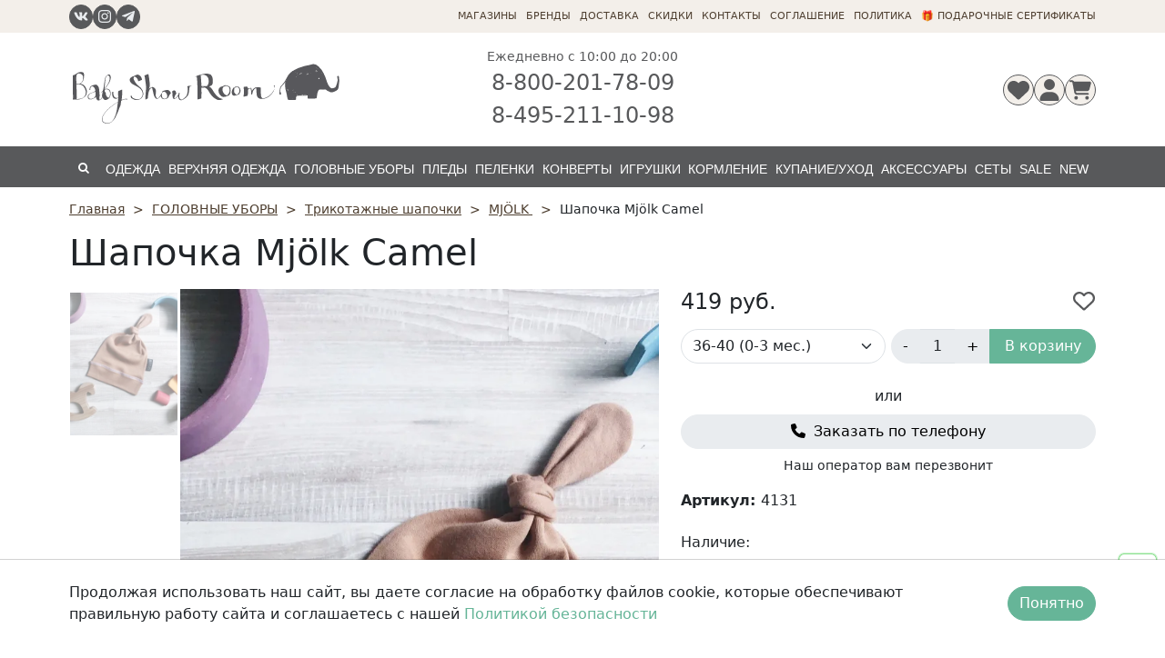

--- FILE ---
content_type: text/html; charset=UTF-8
request_url: https://babyshowroom.ru/products/shapochka-mamapapa_2
body_size: 20099
content:
<!DOCTYPE html> <html lang="ru"> <head> <base href="https://babyshowroom.ru/"/> <title>Шапочка Mjölk Camel купить в интернет-магазине BabyShowRoom</title> <meta http-equiv="Content-Type" content="text/html; charset=UTF-8"/> <meta name="description" content="Шапочка Mjölk Camel заказать за 419 руб. Шапочки для новорожденных с доставкой по Москве и России"/> <meta name="keywords" content=""/> <meta name="viewport" content="width=device-width, user-scalable=no"> <meta name="yandex-verification" content="c82d8b301b25bd23"/> <meta name="zen-verification" content="pHpX8Wh4C7cRna3e9rZioPPgmwMyPtyUO8j5ietc7Er0p8zMv5hh80gkbYiZtyo1"/> <link rel="dns-prefetch" href="//mc.yandex.ru"> <link rel="dns-prefetch" href="//connect.facebook.com"> <link rel="dns-prefetch" href="//www.facebook.com"> <link rel="canonical" href="https://babyshowroom.ru/products/shapochka-mamapapa_2"/> <link href="/design/babyshowroom/css/minify.112e6dc5752c7d6e5e529d4a238c99d6.css" rel="stylesheet" type="text/css"> <link href="design/babyshowroom/images/favicon.gif" rel="icon" type="image/x-icon"/> <link href="https://babyshowroom.ru/favicon.svg" rel="icon" type="image/svg+xml"/> <link href="design/babyshowroom/images/favicon.gif" rel="shortcut icon" type="image/x-icon"/> <script type="text/javascript">
        window.dataLayer = window.dataLayer || [];
    </script> <script type="text/javascript">!function () {
                var t = document.createElement("script");
                t.type = "text/javascript", t.async = !0, t.src = 'https://vk.com/js/api/openapi.js?169', t.onload = function () {
                    VK.Retargeting.Init("VK-RTRG-1226628-9Fnig"), VK.Retargeting.Hit()
                }, document.head.appendChild(t)
            }();</script> <noscript><img src="https://vk.com/rtrg?p=VK-RTRG-1226628-9Fnig" style="position:fixed; left:-999px;" alt=""/> </noscript> </head> <body> <div class="wrap"> <header class="header"> <div class="header__mob-top"> <div class="container"> <a href="tel:88002017809"><i class="fa fa-phone"></i> <strong>8-800-201-78-09</strong> (звонок
                бесплатный)</a> </div> </div> <div class="header__top"> <div class="container"> <div class="row align-items-center"> <div class="col-lg-4"> <div class="d-inline-flex gap-2"> <div> <a href="https://vk.com/club27620001" target="_blank" rel="noopener" class="btn btn-secondary px-1 py-1 lh-1"> <svg class="svg-icon svg-icon-light" xmlns="http://www.w3.org/2000/svg" viewBox="0 0 576 512"> <path d="M545 117.7c3.7-12.5 0-21.7-17.8-21.7h-58.9c-15 0-21.9 7.9-25.6 16.7 0 0-30 73.1-72.4 120.5-13.7 13.7-20 18.1-27.5 18.1-3.7 0-9.4-4.4-9.4-16.9V117.7c0-15-4.2-21.7-16.6-21.7h-92.6c-9.4 0-15 7-15 13.5 0 14.2 21.2 17.5 23.4 57.5v86.8c0 19-3.4 22.5-10.9 22.5-20 0-68.6-73.4-97.4-157.4-5.8-16.3-11.5-22.9-26.6-22.9H38.8c-16.8 0-20.2 7.9-20.2 16.7 0 15.6 20 93.1 93.1 195.5C160.4 378.1 229 416 291.4 416c37.5 0 42.1-8.4 42.1-22.9 0-66.8-3.4-73.1 15.4-73.1 8.7 0 23.7 4.4 58.7 38.1 40 40 46.6 57.9 69 57.9h58.9c16.8 0 25.3-8.4 20.4-25-11.2-34.9-86.9-106.7-90.3-111.5-8.7-11.2-6.2-16.2 0-26.2 .1-.1 72-101.3 79.4-135.6z"/> </svg> </a> </div> <div> <a href="https://www.instagram.com/babyshowroom.ru/" target="_blank" rel="noopener" class="btn btn-secondary px-1 py-1 lh-1"> <svg class="svg-icon svg-icon-light" xmlns="http://www.w3.org/2000/svg" viewBox="0 0 448 512"> <path d="M224.1 141c-63.6 0-114.9 51.3-114.9 114.9s51.3 114.9 114.9 114.9S339 319.5 339 255.9 287.7 141 224.1 141zm0 189.6c-41.1 0-74.7-33.5-74.7-74.7s33.5-74.7 74.7-74.7 74.7 33.5 74.7 74.7-33.6 74.7-74.7 74.7zm146.4-194.3c0 14.9-12 26.8-26.8 26.8-14.9 0-26.8-12-26.8-26.8s12-26.8 26.8-26.8 26.8 12 26.8 26.8zm76.1 27.2c-1.7-35.9-9.9-67.7-36.2-93.9-26.2-26.2-58-34.4-93.9-36.2-37-2.1-147.9-2.1-184.9 0-35.8 1.7-67.6 9.9-93.9 36.1s-34.4 58-36.2 93.9c-2.1 37-2.1 147.9 0 184.9 1.7 35.9 9.9 67.7 36.2 93.9s58 34.4 93.9 36.2c37 2.1 147.9 2.1 184.9 0 35.9-1.7 67.7-9.9 93.9-36.2 26.2-26.2 34.4-58 36.2-93.9 2.1-37 2.1-147.8 0-184.8zM398.8 388c-7.8 19.6-22.9 34.7-42.6 42.6-29.5 11.7-99.5 9-132.1 9s-102.7 2.6-132.1-9c-19.6-7.8-34.7-22.9-42.6-42.6-11.7-29.5-9-99.5-9-132.1s-2.6-102.7 9-132.1c7.8-19.6 22.9-34.7 42.6-42.6 29.5-11.7 99.5-9 132.1-9s102.7-2.6 132.1 9c19.6 7.8 34.7 22.9 42.6 42.6 11.7 29.5 9 99.5 9 132.1s2.7 102.7-9 132.1z"/> </svg> </a> </div> <div> <a href="https://t.me/babyshowroom" target="_blank" rel="noopener" class="btn btn-secondary px-1 py-1 lh-1"> <svg class="svg-icon svg-icon-light" xmlns="http://www.w3.org/2000/svg" viewBox="0 0 448 512"> <path d="M446.7 98.6l-67.6 318.8c-5.1 22.5-18.4 28.1-37.3 17.5l-103-75.9-49.7 47.8c-5.5 5.5-10.1 10.1-20.7 10.1l7.4-104.9 190.9-172.5c8.3-7.4-1.8-11.5-12.9-4.1L117.8 284 16.2 252.2c-22.1-6.9-22.5-22.1 4.6-32.7L418.2 66.4c18.4-6.9 34.5 4.1 28.5 32.2z"/> </svg> </a> </div> </div> </div> <div class="col-lg-8"> <ul class="header__top--menu"> <li> <a data-page="164" href="164">МАГАЗИНЫ</a> </li> <li> <a data-page="166" href="all-brands">БРЕНДЫ</a> </li> <li> <a data-page="190" href="dostavka">ДОСТАВКА</a> </li> <li> <a data-page="176" href="skidki">СКИДКИ</a> </li> <li> <a data-page="123" href="contacts">КОНТАКТЫ</a> </li> <li> <a data-page="188" href="rules">CОГЛАШЕНИЕ</a> </li> <li> <a data-page="200" href="politika">ПОЛИТИКА</a> </li> <li> <a href="/catalog/podarochnye-sertifikaty">🎁 ПОДАРОЧНЫЕ СЕРТИФИКАТЫ</a> </li> </ul> </div> </div> </div> </div> <div class="container"> <div class="row align-items-center py-3"> <div class="col flex-grow-0 d-lg-none social"> <div class="d-inline-flex gap-2"> <div> <a href="https://vk.com/club27620001" target="_blank" rel="noopener" class="btn btn-secondary px-1 py-1 lh-1"> <svg class="svg-icon svg-icon-light" xmlns="http://www.w3.org/2000/svg" viewBox="0 0 576 512"> <path d="M545 117.7c3.7-12.5 0-21.7-17.8-21.7h-58.9c-15 0-21.9 7.9-25.6 16.7 0 0-30 73.1-72.4 120.5-13.7 13.7-20 18.1-27.5 18.1-3.7 0-9.4-4.4-9.4-16.9V117.7c0-15-4.2-21.7-16.6-21.7h-92.6c-9.4 0-15 7-15 13.5 0 14.2 21.2 17.5 23.4 57.5v86.8c0 19-3.4 22.5-10.9 22.5-20 0-68.6-73.4-97.4-157.4-5.8-16.3-11.5-22.9-26.6-22.9H38.8c-16.8 0-20.2 7.9-20.2 16.7 0 15.6 20 93.1 93.1 195.5C160.4 378.1 229 416 291.4 416c37.5 0 42.1-8.4 42.1-22.9 0-66.8-3.4-73.1 15.4-73.1 8.7 0 23.7 4.4 58.7 38.1 40 40 46.6 57.9 69 57.9h58.9c16.8 0 25.3-8.4 20.4-25-11.2-34.9-86.9-106.7-90.3-111.5-8.7-11.2-6.2-16.2 0-26.2 .1-.1 72-101.3 79.4-135.6z"/> </svg> </a> </div> <div> <a href="https://www.instagram.com/babyshowroom.ru/" target="_blank" rel="noopener" class="btn btn-secondary px-1 py-1 lh-1"> <svg class="svg-icon svg-icon-light" xmlns="http://www.w3.org/2000/svg" viewBox="0 0 448 512"> <path d="M224.1 141c-63.6 0-114.9 51.3-114.9 114.9s51.3 114.9 114.9 114.9S339 319.5 339 255.9 287.7 141 224.1 141zm0 189.6c-41.1 0-74.7-33.5-74.7-74.7s33.5-74.7 74.7-74.7 74.7 33.5 74.7 74.7-33.6 74.7-74.7 74.7zm146.4-194.3c0 14.9-12 26.8-26.8 26.8-14.9 0-26.8-12-26.8-26.8s12-26.8 26.8-26.8 26.8 12 26.8 26.8zm76.1 27.2c-1.7-35.9-9.9-67.7-36.2-93.9-26.2-26.2-58-34.4-93.9-36.2-37-2.1-147.9-2.1-184.9 0-35.8 1.7-67.6 9.9-93.9 36.1s-34.4 58-36.2 93.9c-2.1 37-2.1 147.9 0 184.9 1.7 35.9 9.9 67.7 36.2 93.9s58 34.4 93.9 36.2c37 2.1 147.9 2.1 184.9 0 35.9-1.7 67.7-9.9 93.9-36.2 26.2-26.2 34.4-58 36.2-93.9 2.1-37 2.1-147.8 0-184.8zM398.8 388c-7.8 19.6-22.9 34.7-42.6 42.6-29.5 11.7-99.5 9-132.1 9s-102.7 2.6-132.1-9c-19.6-7.8-34.7-22.9-42.6-42.6-11.7-29.5-9-99.5-9-132.1s-2.6-102.7 9-132.1c7.8-19.6 22.9-34.7 42.6-42.6 29.5-11.7 99.5-9 132.1-9s102.7-2.6 132.1 9c19.6 7.8 34.7 22.9 42.6 42.6 11.7 29.5 9 99.5 9 132.1s2.7 102.7-9 132.1z"/> </svg> </a> </div> <div> <a href="https://t.me/babyshowroom" target="_blank" rel="noopener" class="btn btn-secondary px-1 py-1 lh-1"> <svg class="svg-icon svg-icon-light" xmlns="http://www.w3.org/2000/svg" viewBox="0 0 448 512"> <path d="M446.7 98.6l-67.6 318.8c-5.1 22.5-18.4 28.1-37.3 17.5l-103-75.9-49.7 47.8c-5.5 5.5-10.1 10.1-20.7 10.1l7.4-104.9 190.9-172.5c8.3-7.4-1.8-11.5-12.9-4.1L117.8 284 16.2 252.2c-22.1-6.9-22.5-22.1 4.6-32.7L418.2 66.4c18.4-6.9 34.5 4.1 28.5 32.2z"/> </svg> </a> </div> </div> </div> <div class="col text-center text-lg-start logo"> <a href="/" class=""> <img src="design/babyshowroom/images/logo.svg" width="300" class="img-fluid pt-2" title="Babyshowroom.ru" alt="Babyshowroom.ru"/></a> </div> <div class="col d-none d-sm-block phone"> <div class="row gx-3 justify-content-center text-center"> <div class="col-12 d-none d-lg-block"> <div class="small text-secondary text-nowrap">Ежедневно с 10:00 до 20:00</div> </div> <div class="col flex-grow flex-grow-0"> <a href="tel:88002017809" title="Ежедневно с 10:00 до 20:00" class="text-nowrap link link-secondary fs-lg-4 text-decoration-none">8-800-201-78-09</a> </div> <div class="col flex-grow flex-grow-0"> <a href="tel:84952111098" title="Ежедневно с 10:00 до 20:00" class="text-nowrap link link-secondary fs-lg-4 text-decoration-none">8-495-211-10-98</a> </div> </div> </div> <div class="col flex-grow-0 col-lg-4 navigation"> <div class="d-flex justify-content-end gap-2"> <div class="d-none d-lg-inline-block"> <a href="/favorites" data-btn-favorites class="btn btn-pearl px-1 py-1 lh-1 position-relative" style=" --bs-btn-border-color:var(--bs-secondary); --bs-btn-hover-border-color: var(--bs-secondary)"> <svg class="svg-icon svg-icon-lg-lg svg-icon-secondary" xmlns="http://www.w3.org/2000/svg" viewBox="0 0 512 512"> <path d="M47.6 300.4L228.3 469.1c7.5 7 17.4 10.9 27.7 10.9s20.2-3.9 27.7-10.9L464.4 300.4c30.4-28.3 47.6-68 47.6-109.5v-5.8c0-69.9-50.5-129.5-119.4-141C347 36.5 300.6 51.4 268 84L256 96 244 84c-32.6-32.6-79-47.5-124.6-39.9C50.5 55.6 0 115.2 0 185.1v5.8c0 41.5 17.2 81.2 47.6 109.5z"/> </svg> <span data-badge
              class="d-none badge position-absolute bottom-0 start-100 translate-middle-x rounded-pill bg-primary lh-1 js-favorites-count" style="top:unset; --bs-badge-font-size:0.55em; --bs-badge-padding-x:0.5681em;">0</span> </a> </div> <div class=""> <div class="dropdown"> <button class="btn btn-pearl lh-1 px-1 py-1 position-relative dropdown-btn" style="--bs-btn-border-color:var(--bs-secondary); --bs-btn-hover-border-color: var(--bs-secondary); --bs-btn-active-border-color: var(--bs-secondary)" aria-label="Login" data-bs-toggle="dropdown" data-bs-display="static" aria-expanded="false" type="button"> <svg class="svg-icon svg-icon-lg-lg svg-icon-secondary" xmlns="http://www.w3.org/2000/svg" viewBox="0 0 448 512"><path d="M224 256A128 128 0 1 0 224 0a128 128 0 1 0 0 256zm-45.7 48C79.8 304 0 383.8 0 482.3C0 498.7 13.3 512 29.7 512l388.6 0c16.4 0 29.7-13.3 29.7-29.7C448 383.8 368.2 304 269.7 304l-91.4 0z"/></svg> </button> <div class="dropdown-menu dropdown-menu-end dropdown-menu-animate-login end-50 top-50 p-4"> <div class="h5">Вход</div> <form action="/user/login" method="post"> <input type="email" class="form-control form-control-sm mb-1" name="email" title="Email" placeholder="E-mail" value="" required> <input type="password" class="form-control form-control-sm" required
                       name="password" title="Пароль" placeholder="Пароль" value=""> <div class="d-flex mb-3"> <a class="small link-secondary" href="/user/register">Регистрация</a> <a class="ms-auto small link-secondary" href="/user/password_remind">Забыли пароль?</a> </div> <input type="submit" value="Вход" name="login" class="btn btn-sm btn-secondary w-100"> </form> </div> </div> </div> <div class="" id="cart_informer"> <div class="dropdown"> <button class="btn btn-pearl px-1 py-1 lh-1 position-relative dropdown-btn" data-btn-cart
                 data-bs-toggle="dropdown" data-bs-display="static" aria-expanded="false" type="button" style="--bs-btn-border-color:var(--bs-secondary); --bs-btn-hover-border-color: var(--bs-secondary); --bs-btn-active-border-color: var(--bs-secondary)"> <span data-badge
                      class="badge position-absolute bottom-0 start-100 translate-middle-x rounded-pill bg-primary lh-1 js-favorites-count d-none" style="top:unset; --bs-badge-font-size:0.55em; --bs-badge-padding-x:0.5681em;">0</span> <svg class="svg-icon svg-icon-lg-lg svg-icon-secondary" xmlns="http://www.w3.org/2000/svg" viewBox="0 0 576 512"> <path d="M0 24C0 10.7 10.7 0 24 0L69.5 0c22 0 41.5 12.8 50.6 32l411 0c26.3 0 45.5 25 38.6 50.4l-41 152.3c-8.5 31.4-37 53.3-69.5 53.3l-288.5 0 5.4 28.5c2.2 11.3 12.1 19.5 23.6 19.5L488 336c13.3 0 24 10.7 24 24s-10.7 24-24 24l-288.3 0c-34.6 0-64.3-24.6-70.7-58.5L77.4 54.5c-.7-3.8-4-6.5-7.9-6.5L24 48C10.7 48 0 37.3 0 24zM128 464a48 48 0 1 1 96 0 48 48 0 1 1 -96 0zm336-48a48 48 0 1 1 0 96 48 48 0 1 1 0-96z"/> </svg> </button> <div class="dropdown-menu dropdown-menu-end dropdown-menu-animate-card end-50 top-50 p-4"> <div class="h5">Корзина</div> <div class="small">
                    Корзина пуста
                </div> </div> </div> </div> <div> <button class="header__hamburger bg-pearl border-secondary" data-hamburger
        type="button" onclick="mobileMenu.toggle()" aria-label="Menu"> <span><i class="bg-secondary"></i><i class="bg-secondary"></i><i class="bg-secondary"></i></span> </button> </div> </div> </div> </div> </div> <div class="nav"> <div class="container"> <div class="header__search"> <button type="button" class="header__search--button js-search-button" aria-label="Search"> <i class="fa fa-search"></i></button> <form action="products" class="header__search--form"> <input type="search" class="header__search--input form-control" name="keyword" value="" placeholder="Поиск товаров"> <button class="header__search--submit regular-btn" type="submit">Поиск</button> </form> </div> <div class="nav__menu"> <ul> <li> <a href="catalog/odezhda" data-category="280">ОДЕЖДА</a> <ul> <li> <a href="catalog/bodi" data-category="97">Боди</a> </li> <li> <a href="catalog/pesochniki" data-category="583">Песочники</a> </li> <li> <a href="catalog/polzunki" data-category="177">Ползунки, штанишки</a> </li> <li> <a href="catalog/komplekty_na_vypisku" data-category="199">Комплекты на выписку</a> </li> <li> <a href="catalog/kombinezon" data-category="99">Нательные комбинезоны (слипы)</a> </li> <li> <a href="catalog/uteplennye-kombinezony-dlya-novorozhdennyh" data-category="313">Утеплённые комбинезоны (второй слой)</a> </li> <li> <a href="catalog/termobele" data-category="658">Термобелье</a> </li> <li> <a href="catalog/muslinovaya-odezhda" data-category="606">Муслиновая одежда</a> </li> <li> <a href="catalog/spalnye-meshki-dlya-novorozhdennyh" data-category="170">Спальные мешки</a> </li> <li> <a href="catalog/svitera" data-category="564">Свитера, кардиган</a> </li> <li> <a href="catalog/vyazanaya-odezhda" data-category="584">Вязаная одежда</a> </li> <li> <a href="catalog/raspashonki_yaselnye_koftochki" data-category="183">Распашонки, ясельные кофточки</a> </li> <li> <a href="catalog/svitshoty-i-dzhoggery" data-category="571">Свитшоты, худи, джоггеры</a> </li> <li> <a href="catalog/kostum" data-category="178">Комплекты одежды, костюмы</a> </li> <li> <a href="catalog/koftochki-futbolki-rubashki" data-category="98">Футболки, кофты, рубашки</a> </li> <li> <a href="catalog/shtany_shorty_kombinezony" data-category="186">Штаны, шорты, лосины</a> </li> <li> <a href="catalog/dzhinsy" data-category="626">Джинсы</a> </li> <li> <a href="catalog/nosochki-kolgotki-rukavichki" data-category="100">Носочки</a> </li> <li> <a href="catalog/platya" data-category="111">Платья, сарафаны, юбочки</a> </li> <li> <a href="catalog/pinetki" data-category="159">Пинетки</a> </li> <li> <a href="catalog/rukavichki-i-antitsarapki" data-category="601">Рукавички и антицарапки</a> </li> <li> <a href="catalog/kolgotki" data-category="600">Колготки</a> </li> <li> <a href="catalog/pizhamy" data-category="481">Пижамы</a> </li> <li> <a href="catalog/podarochnye-nabory" data-category="535">Подарочные наборы</a> </li> <li> <a href="catalog/kupalniki" data-category="657">Купальники</a> </li> <li> <a href="catalog/podarochnye-sertifikaty" data-category="577">Подарочные сертификаты</a> </li> <li> <a href="catalog/kokony-iz-futera" data-category="661">Коконы из футера</a> </li> </ul> </li> <li> <a href="catalog/verhnyaya-odezhda" data-category="644">ВЕРХНЯЯ ОДЕЖДА</a> <ul> <li> <a href="catalog/sharfy" data-category="569">Шарфы и снуды</a> </li> <li> <a href="catalog/varezhki" data-category="610">Варежки, перчатки</a> </li> <li> <a href="catalog/kombinezony-demisezonnye" data-category="531">Демисезонные комбинезоны</a> </li> <li> <a href="catalog/vetrovki" data-category="646">Ветровки</a> </li> <li> <a href="catalog/demisezonnyj-zhilety" data-category="625">Демисезонный жилеты</a> </li> <li> <a href="catalog/demisezonnye-kurtki" data-category="602">Демисезонные куртки</a> </li> <li> <a href="catalog/demisezonnye-bryuki" data-category="620">Демисезонные брюки</a> </li> <li> <a href="catalog/zimnie-kombinezony" data-category="542">Зимние комбинезоны</a> </li> <li> <a href="catalog/zimnie-kurtki" data-category="632">Зимние куртки</a> </li> <li> <a href="catalog/zimnie-bryuki" data-category="633">Зимние брюки</a> </li> <li> <a href="catalog/kombinezony-transformery" data-category="557">Комбинезоны-трансформеры</a> </li> </ul> </li> <li> <a href="catalog/golovnye-ubory" data-category="225">ГОЛОВНЫЕ УБОРЫ</a> <ul> <li> <a href="catalog/chepchiki" data-category="611">Чепчики</a> </li> <li> <a class="selected" href="catalog/trikotazhnye-shapochki" data-category="612">Трикотажные шапочки</a> </li> <li> <a href="catalog/kepki" data-category="656">Кепки</a> </li> <li> <a href="catalog/shlemy" data-category="613">Шлемы</a> </li> <li> <a href="catalog/demisezonnye-shapochki" data-category="614">Демисезонные шапочки</a> </li> <li> <a href="catalog/zimnie-shapochki" data-category="615">Зимние шапочки</a> </li> <li> <a href="catalog/povyazki-na-golovu" data-category="616">Повязки на голову</a> </li> <li> <a href="catalog/panamki" data-category="624">Панамки</a> </li> </ul> </li> <li> <a href="catalog/novorozhdennym" data-category="282">ПЛЕДЫ</a> <ul> <li> <a href="catalog/muslinovye-odeyala-" data-category="494">Муслиновые одеяла </a> </li> <li> <a href="catalog/vyazanye-pledy" data-category="318">Вязаные пледы</a> </li> <li> <a href="catalog/trikotazhnye-odeyala" data-category="322">Трикотажные одеяла</a> </li> <li> <a href="catalog/plyushevye-pledy" data-category="323">Плюшевые пледы</a> </li> <li> <a href="catalog/flisovye-pledy" data-category="544">Флисовые пледы</a> </li> </ul> </li> <li> <a href="catalog/pelenki-kupit" data-category="371">ПЕЛЕНКИ</a> <ul> <li> <a href="catalog/pelenalnye-kokony" data-category="484">Пеленальные коконы</a> </li> <li> <a href="catalog/muslinovye-pelenki-hlopok-i-bambuk" data-category="489">Муслиновые пеленки (хлопок и бамбук)</a> </li> <li> <a href="catalog/mahrovye-pelenki" data-category="654">Махровые пелёнки</a> </li> <li> <a href="catalog/salfetki-dlya-litsa-i-kormleniya" data-category="441">Салфетки для лица и кормления</a> </li> <li> <a href="catalog/pelenki-nepromokashki" data-category="467">Пеленки-непромокашки</a> </li> <li> <a href="catalog/trikotazhnye-pelenki" data-category="498">Трикотажные пеленки</a> </li> <li> <a href="catalog/flanelevye-pelenki" data-category="547">Фланелевые пеленки</a> </li> <li> <a href="catalog/kleenki-" data-category="594">Клеёнки </a> </li> </ul> </li> <li> <a href="catalog/konverty-i-mufty" data-category="285">КОНВЕРТЫ</a> <ul> <li> <a href="catalog/konvert_na_vypisku" data-category="117">Конверты на выписку и в автокресло </a> </li> <li> <a href="catalog/konverty-v-kolyasku" data-category="533">Конверты в коляску</a> </li> <li> <a href="catalog/mufty-dlya-ruk" data-category="288">Муфты для рук</a> </li> <li> <a href="catalog/nakidki-na-nogi" data-category="480">Накидки на ноги</a> </li> <li> <a href="catalog/konverty-s-ruchkami" data-category="556">Конверты с ручками</a> </li> <li> <a href="catalog/konverty-pledy-zvezdochki" data-category="576">Конверты-пледы &quot;Звездочки&quot;</a> </li> <li> <a href="catalog/konverty-dlya-malchika" data-category="636">Для мальчика</a> </li> <li> <a href="catalog/konverty-dlya-devochki" data-category="637">Для девочки</a> </li> <li> <a href="catalog/letnie-konverty" data-category="638">Летние</a> </li> <li> <a href="catalog/vesennie" data-category="639">Весенние</a> </li> <li> <a href="catalog/zimnie-konverty" data-category="640">Зимние</a> </li> <li> <a href="catalog/osennie-konverty" data-category="641">Осенние</a> </li> <li> <a href="catalog/uteplennye-kokony" data-category="662">Утеплённые коконы</a> </li> </ul> </li> <li> <a href="catalog/pervye_igrushki_dlya_novorozhdennyh" data-category="171">ИГРУШКИ</a> <ul> <li> <a href="catalog/razvivayuschie-kartochki" data-category="479">Развивающие карточки</a> </li> </ul> </li> <li> <a href="catalog/kormlenie" data-category="586">КОРМЛЕНИЕ</a> <ul> <li> <a href="catalog/prorezyvateli-gruzynki-derzhateli-dlya-soski" data-category="473">Прорезыватели и грызунки</a> </li> <li> <a href="catalog/nagrudnichki-slyunyavchiki" data-category="221">Нагруднички, слюнявчики</a> </li> <li> <a href="catalog/soski-pustyshki-" data-category="548">Соски-пустышки </a> </li> <li> <a href="catalog/niblery" data-category="589">Ниблеры</a> </li> <li> <a href="catalog/salfetki-dlya-kormleniya" data-category="595">Салфетки для кормления</a> </li> <li> <a href="catalog/butylochki-poilniki" data-category="598">Бутылочки, поильники</a> </li> <li> <a href="catalog/aksessuary-dlya-butylochek-" data-category="603">Аксессуары для бутылочек </a> </li> <li> <a href="catalog/posuda-dlya-kormleniya" data-category="604">Посуда для кормления</a> </li> <li> <a href="catalog/detskie-stulchiki-dlya-kormleniya" data-category="634">Детские стульчики для кормления</a> </li> </ul> </li> <li> <a href="catalog/kupanieuhod" data-category="585">КУПАНИЕ/УХОД</a> <ul> <li> <a href="catalog/polotentsa-dlya-novorozhdennyh" data-category="197">Полотенца для купания</a> </li> <li> <a href="catalog/polotentsa-tuniki" data-category="645">Полотенца-туники</a> </li> <li> <a href="catalog/aksessuary-dlya-vannoj" data-category="588">Аксессуары для ванной</a> </li> <li> <a href="catalog/gigiena-malysha" data-category="591">Гигиена малыша</a> </li> <li> <a href="catalog/kosmetika-dlya-mam-i-malyshej1" data-category="559">Косметика для мам и малышей</a> </li> <li> <a href="catalog/podguzniki-trusiki" data-category="619">Подгузники, трусики</a> </li> </ul> </li> <li> <a href="catalog/aksessuary-" data-category="495">АКСЕССУАРЫ</a> <ul> <li> <a href="catalog/derzhateli-dlya-sosok" data-category="555">Держатели для сосок</a> </li> <li> <a href="catalog/kontejnery-dlya-sosok" data-category="568">Контейнеры для сосок</a> </li> <li> <a href="catalog/komplekty-v-krovatku" data-category="635">Комплекты в кроватку</a> </li> <li> <a href="catalog/postelnoe-bele" data-category="623">Постельное белье</a> </li> <li> <a href="catalog/prostyni-i-namatrasniki" data-category="546">Простыни и наматрасники</a> </li> <li> <a href="catalog/nakidki-dlya-kormleniya" data-category="286">Накидки для кормления</a> </li> <li> <a href="catalog/nakidki-na-avtokreslo" data-category="437">Накидки на автокресло</a> </li> <li> <a href="catalog/matrasiki-v-kolyaskuavtokreslokrovatku" data-category="500">Матрасики в коляску и автокресло</a> </li> <li> <a href="catalog/albomy-i-papki" data-category="530">Альбомы и бумажная продукция</a> </li> <li> <a href="catalog/rostomery" data-category="552">Ростомеры и декор для дома</a> </li> <li> <a href="catalog/dozhdeviki-dlya-kolyasok" data-category="607">Дождевики для колясок</a> </li> <li> <a href="catalog/organajzery-dlya-kolyaski-" data-category="561">Сумки-органайзеры для коляски </a> </li> <li> <a href="catalog/matrasiki-kozyrki-solntsezaschitnye-shtorki-leokid" data-category="572">Матрасики, козырьки, солнцезащитные шторки Leokid</a> </li> <li> <a href="catalog/organajzery-v-avtomobil-stoliki-dlya-avtokresla-shtorki" data-category="573">Органайзеры в автомобиль, столики для автокресла, шторки</a> </li> <li> <a href="catalog/kosmetichki" data-category="655">Косметички</a> </li> <li> <a href="catalog/sumki-shoppery" data-category="659">Сумки-шопперы</a> </li> </ul> </li> <li> <a href="catalog/instagram-podborki" data-category="536">СЕТЫ</a> </li> <li> <a href="catalog/tovary-so-skidkoj" data-category="566">SALE</a> </li> <li> <a href="catalog/new" data-category="567">NEW</a> </li> <li> <a href="catalog/chernaya-pyatnitsa" data-category="660">ЧЕРНАЯ ПЯТНИЦА</a> </li> <li class="nav__info"> <a data-page="164" href="164">МАГАЗИНЫ</a> </li> <li class="nav__info"> <a data-page="166" href="all-brands">БРЕНДЫ</a> </li> <li class="nav__info"> <a data-page="190" href="dostavka">ДОСТАВКА</a> </li> <li class="nav__info"> <a data-page="176" href="skidki">СКИДКИ</a> </li> <li class="nav__info"> <a data-page="123" href="contacts">КОНТАКТЫ</a> </li> <li class="nav__info"> <a data-page="188" href="rules">CОГЛАШЕНИЕ</a> </li> <li class="nav__info"> <a data-page="200" href="politika">ПОЛИТИКА</a> </li> <li class="nav__info"> <a href="/catalog/podarochnye-sertifikaty">🎁 ПОДАРОЧНЫЕ СЕРТИФИКАТЫ</a> </li> </ul> </div> </div> </div> </header> <main> <div class="container product_template_default"> <div class="breadcrumbs"> <a href="./">Главная</a> <a href="catalog/golovnye-ubory">ГОЛОВНЫЕ УБОРЫ</a> <a href="catalog/trikotazhnye-shapochki">Трикотажные шапочки</a> <a href="catalog/trikotazhnye-shapochki/mjlk-">MJÖLK </a>
        Шапочка Mjölk Camel
</div> <div itemscope
         itemtype="http://schema.org/Product"> <div itemprop="name"> <h1 data-product="8539" class="mb-3">Шапочка Mjölk Camel</h1> </div> <div class="row gx-xl-4 js-product"> <div class="col-12 col-xl-7 col-2xl-7"> <div class="position-relative"> <div class="d-flex gap-1 px-1 py-1 flex-column z-3 position-absolute text-nowrap end-0"> </div> <div data-product-image="default"> <div data-slick-slider class="slick mb-4"> <div class="slick__wrapper"> <div class="slick__slider" data-slider> <a href="/files/originals/ihk3XUvsfik.jpg" class="slick__item" data-value="0" data-thumb="https://babyshowroom.ru/files/products/ihk3XUvsfik.360x480.jpg.webp?33bb2a7115ce33491d1753bc7cff3433" data-fancybox="product-gallery"> <span class="slick__item-inner"> <img width="1200" height="1600" src="https://babyshowroom.ru/files/products/ihk3XUvsfik.1200x1600.jpg.webp?97c95263f7f015ec88201e669ad96b2b" alt=""> </span> </a> </div> </div> </div> </div> </div> </div> <div class="col-12 col-xl-5 col-2xl-5 col-3xl-4 mb-4"> <div class="d-flex flex-column h-100"> <div class="js-product"> <div class="row"> <div class="col"> <div itemprop="offers" itemscope
     itemtype="http://schema.org/Offer" class=" d-inline-block text-nowrap h4 mb-3"> <div class="d-inline text-secondary fw-light text-decoration-line-through js-product-oldprice-wrap text-nowrap h5 mb-1 d-none"> <span class="js-product-oldprice">0</span> руб.</div> <span class="js-product-price">419</span> руб.
    <meta> <meta itemprop="priceCurrency" content="RUB"> </div> </div> <div class="col flex-grow-0"> <button class="btn px-0 py-0" data-transfer-element-selector="[data-product-image='default'] img" title="Добавить в список желаний" type="button" onclick="event.preventDefault();favorites.push('8539', this);" style="--bs-btn-active-border-color: transparent"> <svg data-type="solid" class="svg-icon svg-icon-danger svg-icon-lg d-none" xmlns="http://www.w3.org/2000/svg" viewBox="0 0 512 512"><path d="M47.6 300.4L228.3 469.1c7.5 7 17.4 10.9 27.7 10.9s20.2-3.9 27.7-10.9L464.4 300.4c30.4-28.3 47.6-68 47.6-109.5v-5.8c0-69.9-50.5-129.5-119.4-141C347 36.5 300.6 51.4 268 84L256 96 244 84c-32.6-32.6-79-47.5-124.6-39.9C50.5 55.6 0 115.2 0 185.1v5.8c0 41.5 17.2 81.2 47.6 109.5z"/></svg> <svg data-type="regular" class="svg-icon svg-icon-secondary svg-icon-lg d-block" xmlns="http://www.w3.org/2000/svg" viewBox="0 0 512 512"><path d="M225.8 468.2l-2.5-2.3L48.1 303.2C17.4 274.7 0 234.7 0 192.8l0-3.3c0-70.4 50-130.8 119.2-144C158.6 37.9 198.9 47 231 69.6c9 6.4 17.4 13.8 25 22.3c4.2-4.8 8.7-9.2 13.5-13.3c3.7-3.2 7.5-6.2 11.5-9c0 0 0 0 0 0C313.1 47 353.4 37.9 392.8 45.4C462 58.6 512 119.1 512 189.5l0 3.3c0 41.9-17.4 81.9-48.1 110.4L288.7 465.9l-2.5 2.3c-8.2 7.6-19 11.9-30.2 11.9s-22-4.2-30.2-11.9zM239.1 145c-.4-.3-.7-.7-1-1.1l-17.8-20-.1-.1s0 0 0 0c-23.1-25.9-58-37.7-92-31.2C81.6 101.5 48 142.1 48 189.5l0 3.3c0 28.5 11.9 55.8 32.8 75.2L256 430.7 431.2 268c20.9-19.4 32.8-46.7 32.8-75.2l0-3.3c0-47.3-33.6-88-80.1-96.9c-34-6.5-69 5.4-92 31.2c0 0 0 0-.1 .1s0 0-.1 .1l-17.8 20c-.3 .4-.7 .7-1 1.1c-4.5 4.5-10.6 7-16.9 7s-12.4-2.5-16.9-7z"/></svg> </button> </div> </div> <form action="/cart" class="js-product-form product_add_to_cart type_default mb-3" data-ecommerce-name="Шапочка Mjölk Camel" data-ecommerce-id="8539" data-transfer-element-selector="[data-product-image='default'] img" data-ecommerce-brand="MJÖLK " data-ecommerce-category="Трикотажные шапочки" data-fbq-content_id="bsr_8539" data-event-id="add_to_cart_1769000494"> <div class="row"> <div class="col"> <div class="js-variant mb-2 mb-md-3"> <select name="variant" title="variant" class="form-select  js-product-variant"> <option data-price="419" data-price-num="419.00" data-sku="4131" data-stock2="0" data-stock="3" data-price-old="0" value="38682" selected>36-40 (0-3 мес.)</option> <option data-price="419" data-price-num="419.00" data-sku="4231" data-stock2="0" data-stock="2" data-price-old="0" value="50267" >40-44 (3-6 мес.)</option> <option data-price="419" data-price-num="419.00" data-sku="4331" data-stock2="0" data-stock="3" data-price-old="0" value="51800" >44-50 (6-12 мес.) </option> </select> </div> </div> <div class="col"> <div class="input-group flex-nowrap js-number"> <button type="button" class="btn  btn-light js-number-minus">-</button> <input type="text" name="amount" title="amount" class="form-control  text-center px-1 js-number-input" style="min-width: 40px; max-width: 40px" disabled
                       value="1" data-max="100" data-min="1"> <button type="button" class="btn btn-light  js-number-plus">+</button> <button class="btn  btn-primary flex-grow-1 text-nowrap" type="submit"> <span class="d-none d-lg-inline">В корзину</span> <span class="d-lg-none"><svg class="svg-icon" style="--bs-svg-icon-fill:white;" xmlns="http://www.w3.org/2000/svg" viewBox="0 0 576 512"><path d="M0 24C0 10.7 10.7 0 24 0L69.5 0c22 0 41.5 12.8 50.6 32l411 0c26.3 0 45.5 25 38.6 50.4l-41 152.3c-8.5 31.4-37 53.3-69.5 53.3l-288.5 0 5.4 28.5c2.2 11.3 12.1 19.5 23.6 19.5L488 336c13.3 0 24 10.7 24 24s-10.7 24-24 24l-288.3 0c-34.6 0-64.3-24.6-70.7-58.5L77.4 54.5c-.7-3.8-4-6.5-7.9-6.5L24 48C10.7 48 0 37.3 0 24zM128 464a48 48 0 1 1 96 0 48 48 0 1 1 -96 0zm336-48a48 48 0 1 1 0 96 48 48 0 1 1 0-96z"/></svg></span> </button> </div> </div> </div> </form> <div class="text-center mb-2 mt-n2">или</div> <div class="mb-3"> <button class="btn btn-light w-100" type="button" data-fancybox
            data-src="#fastbuy"> <svg class="svg-icon me-1" xmlns="http://www.w3.org/2000/svg" viewBox="0 0 512 512"> <path d="M164.9 24.6c-7.7-18.6-28-28.5-47.4-23.2l-88 24C12.1 30.2 0 46 0 64C0 311.4 200.6 512 448 512c18 0 33.8-12.1 38.6-29.5l24-88c5.3-19.4-4.6-39.7-23.2-47.4l-96-40c-16.3-6.8-35.2-2.1-46.3 11.6L304.7 368C234.3 334.7 177.3 277.7 144 207.3L193.3 167c13.7-11.2 18.4-30 11.6-46.3l-40-96z"/> </svg>
      Заказать по телефону
    </button> <div class="mt-2 text-center small fw-light">Наш оператор вам перезвонит</div> </div> <div style="display:none;"> <div class="popup" id="fastbuy"> <div class="popup__title">Заказать по телефону</div> <form action="ajax/fast-order.php" method="post" class="js-submit-fast-order"> <input type="text" name="fast-order[phone]" placeholder="Ваш номер телефона" required
               class="form-control js-mask-phone mb-2"> <div class="d-flex mb-3" style="max-width: 340px"> <div> <input type="checkbox" name="confirmed_agreement" required
                   class="form-check-inline" value="1" checked
                   data-notice="Дайте согласие"> </div> <div class="flex-grow">
            Ставя отметку я даю свое <a href="consent_final.pdf" target="_blank">согласие</a> ИП Несмачной на обработку
            моих персональных данных в соответствии с
            законом №152-ФЗ "О персональных данных" от 27.07.2006 и принимаю условия <a href="rules" target="_blank">Пользовательского
              соглашения</a> и <a href="policy_final.pdf" target="_blank">Политики Конфиденциальности</a> </div> </div> <div id="fn_phone_error" style="max-width: 240px"></div> <button class="btn btn-secondary w-100" type="submit">Перезвоните мне
        </button> <div style="display: none;"> <div class="js-from-success"> <div class="popup__title">Спасибо за заявку</div> <p>Мы свяжемся с Вами в ближайшее время</p> </div> </div> </form> </div> </div> <div class="d-flex mb-4"> <div class="fw-semibold">Артикул:&nbsp;</div> <div class="js-product-sku">4131</div> </div> <div class="mb-3"> <div class="mb-2 h6">Наличие:</div> <div class="d-3xl-flex justify-content-between js_stock_variants_block"> <div class="small"> <a href="/contacts#a">Шоурум
                м.Алексеевская и интернет-магазин</a>: 3 шт.
        </div> </div> </div> </div> <div class="flex-grow-1 mb-3"> <div class="d-flex flex-column h-100"> <div> <div class="h6 mb-2">Похожие товары</div> </div> <div class="flex-grow-1"> <div class="position-relative h-100 min-xl-h" style="--bs-min-h: 420px"> <div class="position-xl-absolute h-100 w-100 overflow-x-hidden pe-2xl-3 overflow-y-auto"> <div class="row"> <div class="col-12 col-lg-6 col-xl-12"> <div class="js-product mb-3 _item_template_default type_inline" id="_item_template_default_22098"> <div class="row gx-0"> <div class="col" style="max-width: 100px"> <a href="products/shapochka-uzelok-vaflya-rinaamari_5" class="js-product-img"> <div class="hover-image" data-product-image="preview_small" style="width: 96px"> <img class="hover-image__image" src="https://babyshowroom.ru/files/products/gty54etgd_2.285x380.jpg.webp?34bbf2352ead21406ebd522a1ce1c1b8" alt="Шапочка Узелок RinaAmari Утята, Экрю"> <img class="hover-image__image" src="https://babyshowroom.ru/files/products/3rtrgezg.285x380.jpg.webp?ac43b596c2defd20c9f48b510a306913" alt="Шапочка Узелок RinaAmari Утята, Экрю"> </div> </a> </div> <div class="col d-flex ps-2 flex-column justify-content-between gap-2"> <div href="products/shapochka-uzelok-vaflya-rinaamari_5" class="mb-2"> <a href="products/shapochka-uzelok-vaflya-rinaamari_5" class="text-decoration-none position-relative"> <div class="lh-sm text-body text-uppercase text-truncate-3 z-1 small">
        Шапочка Узелок RinaAmari Утята, Экрю
    </div> <div class="small text-secondary">
    
            (Артикул:&nbsp;<span class="js-product-sku">85281056</span>)
    </div> </a> </div> <div class="row align-items-end"> <div class="col flex-grow-0 mb-n2"> <div itemprop="offers" itemscope
     itemtype="http://schema.org/Offer" class=" d-block text-nowrap h6 mb-2"> <div class="d-block text-secondary fw-light text-decoration-line-through js-product-oldprice-wrap text-nowrap small d-none"> <span class="js-product-oldprice">0</span> руб.</div> <span class="js-product-price">387</span> руб.
    <meta> <meta itemprop="priceCurrency" content="RUB"> </div> </div> <div class="col flex-grow-0 me-auto"> <form action="/cart" class="js-product-form product_add_to_cart type_column " data-ecommerce-name="Шапочка Узелок RinaAmari Утята, Экрю" data-ecommerce-id="22098" data-transfer-element-selector="#_item_template_default_22098 [data-product-image='preview_small'] img" data-ecommerce-brand="MJÖLK " data-ecommerce-category="Трикотажные шапочки" data-fbq-content_id="bsr_22098" data-event-id="add_to_cart_1769000494"> <div class="row"> <div class="col-12"> <div class="js-variant mb-2 mb-md-3"> <select name="variant" title="variant" class="form-select form-select-sm js-product-variant"> <option data-price="387" data-price-num="387.00" data-sku="85281056" data-stock2="0" data-stock="3" data-price-old="0" value="69642" selected>56-62 (36/40см.)</option> <option data-price="387" data-price-num="387.00" data-sku="85281066" data-stock2="0" data-stock="3" data-price-old="0" value="69643" >62-68 (40/44см.)</option> </select> </div> </div> <div class="col-12"> <div class="input-group flex-nowrap js-number"> <button type="button" class="btn btn-sm btn-light js-number-minus">-</button> <input type="text" name="amount" title="amount" class="form-control form-control-sm text-center px-1 js-number-input" style="min-width: 40px; max-width: 40px" disabled
                       value="1" data-max="100" data-min="1"> <button type="button" class="btn btn-light btn-sm js-number-plus">+</button> <button class="btn btn-sm btn-primary flex-grow-1 text-nowrap" type="submit"> <span class="d-none d-lg-inline">В корзину</span> <span class="d-lg-none"><svg class="svg-icon" style="--bs-svg-icon-fill:white;" xmlns="http://www.w3.org/2000/svg" viewBox="0 0 576 512"><path d="M0 24C0 10.7 10.7 0 24 0L69.5 0c22 0 41.5 12.8 50.6 32l411 0c26.3 0 45.5 25 38.6 50.4l-41 152.3c-8.5 31.4-37 53.3-69.5 53.3l-288.5 0 5.4 28.5c2.2 11.3 12.1 19.5 23.6 19.5L488 336c13.3 0 24 10.7 24 24s-10.7 24-24 24l-288.3 0c-34.6 0-64.3-24.6-70.7-58.5L77.4 54.5c-.7-3.8-4-6.5-7.9-6.5L24 48C10.7 48 0 37.3 0 24zM128 464a48 48 0 1 1 96 0 48 48 0 1 1 -96 0zm336-48a48 48 0 1 1 0 96 48 48 0 1 1 0-96z"/></svg></span> </button> </div> </div> </div> </form> </div> </div> </div> </div> </div> </div> <div class="col-12 col-lg-6 col-xl-12"> <div class="js-product mb-3 _item_template_default type_inline" id="_item_template_default_22527"> <div class="row gx-0"> <div class="col" style="max-width: 100px"> <a href="products/shapochka-uzelok-vaflya-rinaamari_7" class="js-product-img"> <div class="hover-image" data-product-image="preview_small" style="width: 96px"> <img class="hover-image__image" src="https://babyshowroom.ru/files/products/vgy654te.285x380.jpg.webp?2d9befd4eb1cf3adcc164a321bf35d89" alt="Шапочка Узелок Рубчик RinaAmari Утята, Нефрит"> <img class="hover-image__image" src="https://babyshowroom.ru/files/products/45t5rezh34.285x380.jpg.webp?2a276c90dea9fdc0d4122e0e4ad52a81" alt="Шапочка Узелок Рубчик RinaAmari Утята, Нефрит"> </div> </a> </div> <div class="col d-flex ps-2 flex-column justify-content-between gap-2"> <div href="products/shapochka-uzelok-vaflya-rinaamari_7" class="mb-2"> <a href="products/shapochka-uzelok-vaflya-rinaamari_7" class="text-decoration-none position-relative"> <div class="lh-sm text-body text-uppercase text-truncate-3 z-1 small">
        Шапочка Узелок Рубчик RinaAmari Утята, Нефрит
    </div> <div class="small text-secondary">
    
            (Артикул:&nbsp;<span class="js-product-sku">85310956</span>)
    </div> </a> </div> <div class="row align-items-end"> <div class="col flex-grow-0 mb-n2"> <div itemprop="offers" itemscope
     itemtype="http://schema.org/Offer" class=" d-block text-nowrap h6 mb-2"> <div class="d-block text-secondary fw-light text-decoration-line-through js-product-oldprice-wrap text-nowrap small d-none"> <span class="js-product-oldprice">0</span> руб.</div> <span class="js-product-price">387</span> руб.
    <meta> <meta itemprop="priceCurrency" content="RUB"> </div> </div> <div class="col flex-grow-0 me-auto"> <form action="/cart" class="js-product-form product_add_to_cart type_column " data-ecommerce-name="Шапочка Узелок Рубчик RinaAmari Утята, Нефрит" data-ecommerce-id="22527" data-transfer-element-selector="#_item_template_default_22527 [data-product-image='preview_small'] img" data-ecommerce-brand="MJÖLK " data-ecommerce-category="Трикотажные шапочки" data-fbq-content_id="bsr_22527" data-event-id="add_to_cart_1769000494"> <div class="row"> <div class="col-12"> <div class="js-variant mb-2 mb-md-3"> <select name="variant" title="variant" class="form-select form-select-sm js-product-variant"> <option data-price="387" data-price-num="387.00" data-sku="85310956" data-stock2="0" data-stock="3" data-price-old="0" value="70599" selected>56-62 (36/40см.)</option> <option data-price="387" data-price-num="387.00" data-sku="85310966" data-stock2="0" data-stock="3" data-price-old="0" value="70600" >62-68 (40/44см.)</option> </select> </div> </div> <div class="col-12"> <div class="input-group flex-nowrap js-number"> <button type="button" class="btn btn-sm btn-light js-number-minus">-</button> <input type="text" name="amount" title="amount" class="form-control form-control-sm text-center px-1 js-number-input" style="min-width: 40px; max-width: 40px" disabled
                       value="1" data-max="100" data-min="1"> <button type="button" class="btn btn-light btn-sm js-number-plus">+</button> <button class="btn btn-sm btn-primary flex-grow-1 text-nowrap" type="submit"> <span class="d-none d-lg-inline">В корзину</span> <span class="d-lg-none"><svg class="svg-icon" style="--bs-svg-icon-fill:white;" xmlns="http://www.w3.org/2000/svg" viewBox="0 0 576 512"><path d="M0 24C0 10.7 10.7 0 24 0L69.5 0c22 0 41.5 12.8 50.6 32l411 0c26.3 0 45.5 25 38.6 50.4l-41 152.3c-8.5 31.4-37 53.3-69.5 53.3l-288.5 0 5.4 28.5c2.2 11.3 12.1 19.5 23.6 19.5L488 336c13.3 0 24 10.7 24 24s-10.7 24-24 24l-288.3 0c-34.6 0-64.3-24.6-70.7-58.5L77.4 54.5c-.7-3.8-4-6.5-7.9-6.5L24 48C10.7 48 0 37.3 0 24zM128 464a48 48 0 1 1 96 0 48 48 0 1 1 -96 0zm336-48a48 48 0 1 1 0 96 48 48 0 1 1 0-96z"/></svg></span> </button> </div> </div> </div> </form> </div> </div> </div> </div> </div> </div> <div class="col-12 col-lg-6 col-xl-12"> <div class="js-product mb-3 _item_template_default type_inline" id="_item_template_default_22138"> <div class="row gx-0"> <div class="col" style="max-width: 100px"> <a href="products/shapochka-uzelok-vaflya-rinaamari_6" class="js-product-img"> <div class="hover-image" data-product-image="preview_small" style="width: 96px"> <img class="hover-image__image" src="https://babyshowroom.ru/files/products/fghju57itukj.285x380.jpg.webp?df1a1af3b99837937e0daefccbc7713d" alt="Шапочка Узелок Рубчик RinaAmari Утята, Светлый кофе"> <img class="hover-image__image" src="https://babyshowroom.ru/files/products/u57yrjfh647yr.285x380.jpg.webp?99ccc719654e9e7a9e2520e9b737ca83" alt="Шапочка Узелок Рубчик RinaAmari Утята, Светлый кофе"> </div> </a> </div> <div class="col d-flex ps-2 flex-column justify-content-between gap-2"> <div href="products/shapochka-uzelok-vaflya-rinaamari_6" class="mb-2"> <a href="products/shapochka-uzelok-vaflya-rinaamari_6" class="text-decoration-none position-relative"> <div class="lh-sm text-body text-uppercase text-truncate-3 z-1 small">
        Шапочка Узелок Рубчик RinaAmari Утята, Светлый кофе
    </div> <div class="small text-secondary">
    
            (Артикул:&nbsp;<span class="js-product-sku">85290956</span>)
    </div> </a> </div> <div class="row align-items-end"> <div class="col flex-grow-0 mb-n2"> <div itemprop="offers" itemscope
     itemtype="http://schema.org/Offer" class=" d-block text-nowrap h6 mb-2"> <div class="d-block text-secondary fw-light text-decoration-line-through js-product-oldprice-wrap text-nowrap small d-none"> <span class="js-product-oldprice">0</span> руб.</div> <span class="js-product-price">387</span> руб.
    <meta> <meta itemprop="priceCurrency" content="RUB"> </div> </div> <div class="col flex-grow-0 me-auto"> <form action="/cart" class="js-product-form product_add_to_cart type_column " data-ecommerce-name="Шапочка Узелок Рубчик RinaAmari Утята, Светлый кофе" data-ecommerce-id="22138" data-transfer-element-selector="#_item_template_default_22138 [data-product-image='preview_small'] img" data-ecommerce-brand="MJÖLK " data-ecommerce-category="Трикотажные шапочки" data-fbq-content_id="bsr_22138" data-event-id="add_to_cart_1769000494"> <div class="row"> <div class="col-12"> <div class="js-variant mb-2 mb-md-3"> <select name="variant" title="variant" class="form-select form-select-sm js-product-variant"> <option data-price="387" data-price-num="387.00" data-sku="85290956" data-stock2="0" data-stock="3" data-price-old="0" value="69697" selected>56-62 (36/40см.)</option> <option data-price="387" data-price-num="387.00" data-sku="85290966" data-stock2="0" data-stock="4" data-price-old="0" value="69698" >62-68 (40/44см.)</option> </select> </div> </div> <div class="col-12"> <div class="input-group flex-nowrap js-number"> <button type="button" class="btn btn-sm btn-light js-number-minus">-</button> <input type="text" name="amount" title="amount" class="form-control form-control-sm text-center px-1 js-number-input" style="min-width: 40px; max-width: 40px" disabled
                       value="1" data-max="100" data-min="1"> <button type="button" class="btn btn-light btn-sm js-number-plus">+</button> <button class="btn btn-sm btn-primary flex-grow-1 text-nowrap" type="submit"> <span class="d-none d-lg-inline">В корзину</span> <span class="d-lg-none"><svg class="svg-icon" style="--bs-svg-icon-fill:white;" xmlns="http://www.w3.org/2000/svg" viewBox="0 0 576 512"><path d="M0 24C0 10.7 10.7 0 24 0L69.5 0c22 0 41.5 12.8 50.6 32l411 0c26.3 0 45.5 25 38.6 50.4l-41 152.3c-8.5 31.4-37 53.3-69.5 53.3l-288.5 0 5.4 28.5c2.2 11.3 12.1 19.5 23.6 19.5L488 336c13.3 0 24 10.7 24 24s-10.7 24-24 24l-288.3 0c-34.6 0-64.3-24.6-70.7-58.5L77.4 54.5c-.7-3.8-4-6.5-7.9-6.5L24 48C10.7 48 0 37.3 0 24zM128 464a48 48 0 1 1 96 0 48 48 0 1 1 -96 0zm336-48a48 48 0 1 1 0 96 48 48 0 1 1 0-96z"/></svg></span> </button> </div> </div> </div> </form> </div> </div> </div> </div> </div> </div> <div class="col-12 col-lg-6 col-xl-12"> <div class="js-product mb-3 _item_template_default type_inline" id="_item_template_default_22097"> <div class="row gx-0"> <div class="col" style="max-width: 100px"> <a href="products/shapochka-uzelok-vaflya-rinaamari_4" class="js-product-img"> <div class="hover-image" data-product-image="preview_small" style="width: 96px"> <img class="hover-image__image" src="https://babyshowroom.ru/files/products/gt435ergfd.285x380.jpg.webp?6a2c1beff99e80b389b705a28460edde" alt="Шапочка Узелок Рубчик RinaAmari Лапки, Экрю"> <img class="hover-image__image" src="https://babyshowroom.ru/files/products/34t5regd.285x380.jpg.webp?321f8dc081fd1863d152054dbcaa2953" alt="Шапочка Узелок Рубчик RinaAmari Лапки, Экрю"> </div> </a> </div> <div class="col d-flex ps-2 flex-column justify-content-between gap-2"> <div href="products/shapochka-uzelok-vaflya-rinaamari_4" class="mb-2"> <a href="products/shapochka-uzelok-vaflya-rinaamari_4" class="text-decoration-none position-relative"> <div class="lh-sm text-body text-uppercase text-truncate-3 z-1 small">
        Шапочка Узелок Рубчик RinaAmari Лапки, Экрю
    </div> <div class="small text-secondary">
    
            (Артикул:&nbsp;<span class="js-product-sku">85280956</span>)
    </div> </a> </div> <div class="row align-items-end"> <div class="col flex-grow-0 mb-n2"> <div itemprop="offers" itemscope
     itemtype="http://schema.org/Offer" class=" d-block text-nowrap h6 mb-2"> <div class="d-block text-secondary fw-light text-decoration-line-through js-product-oldprice-wrap text-nowrap small d-none"> <span class="js-product-oldprice">0</span> руб.</div> <span class="js-product-price">387</span> руб.
    <meta> <meta itemprop="priceCurrency" content="RUB"> </div> </div> <div class="col flex-grow-0 me-auto"> <form action="/cart" class="js-product-form product_add_to_cart type_column " data-ecommerce-name="Шапочка Узелок Рубчик RinaAmari Лапки, Экрю" data-ecommerce-id="22097" data-transfer-element-selector="#_item_template_default_22097 [data-product-image='preview_small'] img" data-ecommerce-brand="MJÖLK " data-ecommerce-category="Трикотажные шапочки" data-fbq-content_id="bsr_22097" data-event-id="add_to_cart_1769000494"> <div class="row"> <div class="col-12"> <div class="js-variant mb-2 mb-md-3"> <select name="variant" title="variant" class="form-select form-select-sm js-product-variant"> <option data-price="387" data-price-num="387.00" data-sku="85280956" data-stock2="0" data-stock="4" data-price-old="0" value="69639" selected>56-62 (36/40см.)</option> <option data-price="387" data-price-num="387.00" data-sku="85280966" data-stock2="0" data-stock="2" data-price-old="0" value="69640" >62-68 (40/44см.)</option> </select> </div> </div> <div class="col-12"> <div class="input-group flex-nowrap js-number"> <button type="button" class="btn btn-sm btn-light js-number-minus">-</button> <input type="text" name="amount" title="amount" class="form-control form-control-sm text-center px-1 js-number-input" style="min-width: 40px; max-width: 40px" disabled
                       value="1" data-max="100" data-min="1"> <button type="button" class="btn btn-light btn-sm js-number-plus">+</button> <button class="btn btn-sm btn-primary flex-grow-1 text-nowrap" type="submit"> <span class="d-none d-lg-inline">В корзину</span> <span class="d-lg-none"><svg class="svg-icon" style="--bs-svg-icon-fill:white;" xmlns="http://www.w3.org/2000/svg" viewBox="0 0 576 512"><path d="M0 24C0 10.7 10.7 0 24 0L69.5 0c22 0 41.5 12.8 50.6 32l411 0c26.3 0 45.5 25 38.6 50.4l-41 152.3c-8.5 31.4-37 53.3-69.5 53.3l-288.5 0 5.4 28.5c2.2 11.3 12.1 19.5 23.6 19.5L488 336c13.3 0 24 10.7 24 24s-10.7 24-24 24l-288.3 0c-34.6 0-64.3-24.6-70.7-58.5L77.4 54.5c-.7-3.8-4-6.5-7.9-6.5L24 48C10.7 48 0 37.3 0 24zM128 464a48 48 0 1 1 96 0 48 48 0 1 1 -96 0zm336-48a48 48 0 1 1 0 96 48 48 0 1 1 0-96z"/></svg></span> </button> </div> </div> </div> </form> </div> </div> </div> </div> </div> </div> <div class="col-12 col-lg-6 col-xl-12"> <div class="js-product mb-3 _item_template_default type_inline" id="_item_template_default_19633"> <div class="row gx-0"> <div class="col" style="max-width: 100px"> <a href="products/shapochka-uzelok-rinaamari_13" class="js-product-img"> <div class="hover-image" data-product-image="preview_small" style="width: 96px"> <img class="hover-image__image" src="https://babyshowroom.ru/files/products/hj54u6t4_1.285x380.jpg.webp?7201c2a5ed509b6e017ae868ba648480" alt="Шапочка Узелок Горошек RinaAmari"> <img class="hover-image__image" src="https://babyshowroom.ru/files/products/85941056.285x380.jpeg.webp?cd1a230ca69b4b71c61498c9c938311c" alt="Шапочка Узелок Горошек RinaAmari"> </div> </a> </div> <div class="col d-flex ps-2 flex-column justify-content-between gap-2"> <div href="products/shapochka-uzelok-rinaamari_13" class="mb-2"> <a href="products/shapochka-uzelok-rinaamari_13" class="text-decoration-none position-relative"> <div class="lh-sm text-body text-uppercase text-truncate-3 z-1 small">
        Шапочка Узелок Горошек RinaAmari
    </div> <div class="small text-secondary">
    
            (Артикул:&nbsp;<span class="js-product-sku">85941056</span>)
    </div> </a> </div> <div class="row align-items-end"> <div class="col flex-grow-0 mb-n2"> <div itemprop="offers" itemscope
     itemtype="http://schema.org/Offer" class=" d-block text-nowrap h6 mb-2"> <div class="d-block text-secondary fw-light text-decoration-line-through js-product-oldprice-wrap text-nowrap small d-none"> <span class="js-product-oldprice">0</span> руб.</div> <span class="js-product-price">387</span> руб.
    <meta> <meta itemprop="priceCurrency" content="RUB"> </div> </div> <div class="col flex-grow-0 me-auto"> <form action="/cart" class="js-product-form product_add_to_cart type_column " data-ecommerce-name="Шапочка Узелок Горошек RinaAmari" data-ecommerce-id="19633" data-transfer-element-selector="#_item_template_default_19633 [data-product-image='preview_small'] img" data-ecommerce-brand="MJÖLK " data-ecommerce-category="Трикотажные шапочки" data-fbq-content_id="bsr_19633" data-event-id="add_to_cart_1769000494"> <div class="row"> <div class="col-12"> <div class="js-variant mb-2 mb-md-3"> <select name="variant" title="variant" class="form-select form-select-sm js-product-variant"> <option data-price="387" data-price-num="387.00" data-sku="85941056" data-stock2="0" data-stock="7" data-price-old="0" value="63953" selected>56-62 (36/40см.)</option> <option data-price="387" data-price-num="387.00" data-sku="85941066" data-stock2="0" data-stock="4" data-price-old="0" value="63954" >62-68 (40/44см.)</option> <option data-price="387" data-price-num="387.00" data-sku="85941067" data-stock2="0" data-stock="2" data-price-old="0" value="66026" >68-74 (44/50см.)</option> </select> </div> </div> <div class="col-12"> <div class="input-group flex-nowrap js-number"> <button type="button" class="btn btn-sm btn-light js-number-minus">-</button> <input type="text" name="amount" title="amount" class="form-control form-control-sm text-center px-1 js-number-input" style="min-width: 40px; max-width: 40px" disabled
                       value="1" data-max="100" data-min="1"> <button type="button" class="btn btn-light btn-sm js-number-plus">+</button> <button class="btn btn-sm btn-primary flex-grow-1 text-nowrap" type="submit"> <span class="d-none d-lg-inline">В корзину</span> <span class="d-lg-none"><svg class="svg-icon" style="--bs-svg-icon-fill:white;" xmlns="http://www.w3.org/2000/svg" viewBox="0 0 576 512"><path d="M0 24C0 10.7 10.7 0 24 0L69.5 0c22 0 41.5 12.8 50.6 32l411 0c26.3 0 45.5 25 38.6 50.4l-41 152.3c-8.5 31.4-37 53.3-69.5 53.3l-288.5 0 5.4 28.5c2.2 11.3 12.1 19.5 23.6 19.5L488 336c13.3 0 24 10.7 24 24s-10.7 24-24 24l-288.3 0c-34.6 0-64.3-24.6-70.7-58.5L77.4 54.5c-.7-3.8-4-6.5-7.9-6.5L24 48C10.7 48 0 37.3 0 24zM128 464a48 48 0 1 1 96 0 48 48 0 1 1 -96 0zm336-48a48 48 0 1 1 0 96 48 48 0 1 1 0-96z"/></svg></span> </button> </div> </div> </div> </form> </div> </div> </div> </div> </div> </div> </div> </div> </div> </div> </div> </div> </div> </div> </div> <div class="mb-3" itemprop="description"> <p>Шапочка с узелком однотонная.&nbsp;</p><p>Состав: 100% хлопок.</p> </div> <div class="mb-3"> <div class="row gx-xl-3 mb-n3"> <div class="col-12 col-md-6 col-3xl-4 mb-3"> <div class="d-flex align-items-center gap-2"> <div class="icon-wrapper bg-secondary"> <svg class="svg-icon svg-icon-xl svg-icon-pearl" xmlns="http://www.w3.org/2000/svg" viewBox="0 0 640 512"><path d="M48 0C21.5 0 0 21.5 0 48L0 368c0 26.5 21.5 48 48 48l16 0c0 53 43 96 96 96s96-43 96-96l128 0c0 53 43 96 96 96s96-43 96-96l32 0c17.7 0 32-14.3 32-32s-14.3-32-32-32l0-64 0-32 0-18.7c0-17-6.7-33.3-18.7-45.3L512 114.7c-12-12-28.3-18.7-45.3-18.7L416 96l0-48c0-26.5-21.5-48-48-48L48 0zM416 160l50.7 0L544 237.3l0 18.7-128 0 0-96zM112 416a48 48 0 1 1 96 0 48 48 0 1 1 -96 0zm368-48a48 48 0 1 1 0 96 48 48 0 1 1 0-96z"/></svg> </div> <div> <div>Быстрая доставка</div> <div class="small">Почтой РФ, курьерской службой до двери и в пункты выдачи</div> </div> </div> </div> <div class="col-12 col-md-6 col-3xl-4 mb-3"> <div class="d-flex align-items-center gap-2"> <div class="icon-wrapper bg-secondary"> <svg class="svg-icon svg-icon-xl svg-icon-pearl" xmlns="http://www.w3.org/2000/svg" viewBox="0 0 640 512"><path d="M112 0C85.5 0 64 21.5 64 48l0 48L16 96c-8.8 0-16 7.2-16 16s7.2 16 16 16l48 0 208 0c8.8 0 16 7.2 16 16s-7.2 16-16 16L64 160l-16 0c-8.8 0-16 7.2-16 16s7.2 16 16 16l16 0 176 0c8.8 0 16 7.2 16 16s-7.2 16-16 16L64 224l-48 0c-8.8 0-16 7.2-16 16s7.2 16 16 16l48 0 144 0c8.8 0 16 7.2 16 16s-7.2 16-16 16L64 288l0 128c0 53 43 96 96 96s96-43 96-96l128 0c0 53 43 96 96 96s96-43 96-96l32 0c17.7 0 32-14.3 32-32s-14.3-32-32-32l0-64 0-32 0-18.7c0-17-6.7-33.3-18.7-45.3L512 114.7c-12-12-28.3-18.7-45.3-18.7L416 96l0-48c0-26.5-21.5-48-48-48L112 0zM544 237.3l0 18.7-128 0 0-96 50.7 0L544 237.3zM160 368a48 48 0 1 1 0 96 48 48 0 1 1 0-96zm272 48a48 48 0 1 1 96 0 48 48 0 1 1 -96 0z"/></svg> </div> <div> <div>Срочная доставка по Москве</div> <div class="small">В течении 1-3 часов с момента подтверждения, что товар имеется на складе</div> </div> </div> </div> <div class="col-12 col-md-6 col-3xl-4 mb-3"> <div class="d-flex align-items-center gap-2"> <div class="icon-wrapper bg-secondary"> <svg class="svg-icon svg-icon-xl svg-icon-pearl" xmlns="http://www.w3.org/2000/svg" viewBox="0 0 640 512"><path d="M36.8 192l566.3 0c20.3 0 36.8-16.5 36.8-36.8c0-7.3-2.2-14.4-6.2-20.4L558.2 21.4C549.3 8 534.4 0 518.3 0L121.7 0c-16 0-31 8-39.9 21.4L6.2 134.7c-4 6.1-6.2 13.2-6.2 20.4C0 175.5 16.5 192 36.8 192zM64 224l0 160 0 80c0 26.5 21.5 48 48 48l224 0c26.5 0 48-21.5 48-48l0-80 0-160-64 0 0 160-192 0 0-160-64 0zm448 0l0 256c0 17.7 14.3 32 32 32s32-14.3 32-32l0-256-64 0z"/></svg> </div> <div> <div>Два шоурума в Москве</div> <div class="small">Вы можете забрать заказ, а также приехать и подобрать товары из представленного ассортимента</div> </div> </div> </div> <div class="col-12 col-md-6 col-3xl-4 mb-3"> <div class="d-flex align-items-center gap-2"> <div class="icon-wrapper bg-secondary"> <svg class="svg-icon svg-icon-xl svg-icon-pearl" xmlns="http://www.w3.org/2000/svg" viewBox="0 0 448 512"><path d="M160 112c0-35.3 28.7-64 64-64s64 28.7 64 64l0 48-128 0 0-48zm-48 48l-64 0c-26.5 0-48 21.5-48 48L0 416c0 53 43 96 96 96l256 0c53 0 96-43 96-96l0-208c0-26.5-21.5-48-48-48l-64 0 0-48C336 50.1 285.9 0 224 0S112 50.1 112 112l0 48zm24 48a24 24 0 1 1 0 48 24 24 0 1 1 0-48zm152 24a24 24 0 1 1 48 0 24 24 0 1 1 -48 0z"/></svg> </div> <div> <div>Самовывоз заказов</div> <div class="small">Пункты выдачи Сдэк, Яндекс, Боксбери по всей России</div> </div> </div> </div> <div class="col-12 col-md-6 col-3xl-4 mb-3"> <div class="d-flex align-items-center gap-2"> <div class="icon-wrapper bg-secondary"> <svg class="svg-icon svg-icon-xl svg-icon-pearl" xmlns="http://www.w3.org/2000/svg" viewBox="0 0 512 512"><path d="M64 32C28.7 32 0 60.7 0 96L0 416c0 35.3 28.7 64 64 64l384 0c35.3 0 64-28.7 64-64l0-224c0-35.3-28.7-64-64-64L80 128c-8.8 0-16-7.2-16-16s7.2-16 16-16l368 0c17.7 0 32-14.3 32-32s-14.3-32-32-32L64 32zM416 272a32 32 0 1 1 0 64 32 32 0 1 1 0-64z"/></svg> </div> <div> <div>Удобные способы оплаты
                    </div> <div class="small">Наличными или картой курьеру, картой онлайн, переводом на р/с организации </div> </div> </div> </div> <div class="col-12 col-md-6 col-3xl-4 mb-3"> <div class="d-flex align-items-center gap-2"> <div class="icon-wrapper bg-secondary"> <svg class="svg-icon svg-icon-xl svg-icon-pearl" xmlns="http://www.w3.org/2000/svg" viewBox="0 0 512 512"><path d="M4.1 38.2C1.4 34.2 0 29.4 0 24.6C0 11 11 0 24.6 0L133.9 0c11.2 0 21.7 5.9 27.4 15.5l68.5 114.1c-48.2 6.1-91.3 28.6-123.4 61.9L4.1 38.2zm503.7 0L405.6 191.5c-32.1-33.3-75.2-55.8-123.4-61.9L350.7 15.5C356.5 5.9 366.9 0 378.1 0L487.4 0C501 0 512 11 512 24.6c0 4.8-1.4 9.6-4.1 13.6zM80 336a176 176 0 1 1 352 0A176 176 0 1 1 80 336zm184.4-94.9c-3.4-7-13.3-7-16.8 0l-22.4 45.4c-1.4 2.8-4 4.7-7 5.1L168 298.9c-7.7 1.1-10.7 10.5-5.2 16l36.3 35.4c2.2 2.2 3.2 5.2 2.7 8.3l-8.6 49.9c-1.3 7.6 6.7 13.5 13.6 9.9l44.8-23.6c2.7-1.4 6-1.4 8.7 0l44.8 23.6c6.9 3.6 14.9-2.2 13.6-9.9l-8.6-49.9c-.5-3 .5-6.1 2.7-8.3l36.3-35.4c5.6-5.4 2.5-14.8-5.2-16l-50.1-7.3c-3-.4-5.7-2.4-7-5.1l-22.4-45.4z"/></svg> </div> <div> <div>Гарантия качества
                    </div> <div class="small">Мы работаем с лучшими поставщиками, все товары имеют сертификаты качества</div> </div> </div> </div> </div> </div> </div> <div class="h2 mb-2 mb-md-3">Входит в СЕТы</div> <div class="row"> <div class="col-6 col-md-4 col-lg-3 col-3xl-2/10"> <div class="item mb-4 position-relative js-product _item_template_set type_default" id="_item_template_set21388"> <div class="d-flex gap-1 px-1 py-1 flex-column z-3 position-absolute text-nowrap start-0"> </div> <div class="d-flex gap-1 px-1 py-1 flex-column z-3 position-absolute text-nowrap end-0 align-items-end"> </div> <a href="products/set--1626" class="js-product-img text-body text-decoration-none"> <div class="position-relative"> <div class="d-flex gap-1 px-1 py-1 flex-column z-3 position-absolute text-nowrap bottom-0 start-0"> </div> <div class="d-flex gap-1 px-1 py-1 flex-column z-3 position-absolute text-nowrap bottom-0 end-0"> <button class="btn px-0 py-0" data-transfer-element-selector="#_item_template_set21388 [data-product-image='preview'] img" title="Добавить в список желаний" type="button" onclick="event.preventDefault();favorites.push('21388', this);" style="--bs-btn-active-border-color: transparent"> <svg data-type="solid" class="svg-icon svg-icon-danger svg-icon-lg d-none" xmlns="http://www.w3.org/2000/svg" viewBox="0 0 512 512"><path d="M47.6 300.4L228.3 469.1c7.5 7 17.4 10.9 27.7 10.9s20.2-3.9 27.7-10.9L464.4 300.4c30.4-28.3 47.6-68 47.6-109.5v-5.8c0-69.9-50.5-129.5-119.4-141C347 36.5 300.6 51.4 268 84L256 96 244 84c-32.6-32.6-79-47.5-124.6-39.9C50.5 55.6 0 115.2 0 185.1v5.8c0 41.5 17.2 81.2 47.6 109.5z"/></svg> <svg data-type="regular" class="svg-icon svg-icon-secondary svg-icon-lg d-block" xmlns="http://www.w3.org/2000/svg" viewBox="0 0 512 512"><path d="M225.8 468.2l-2.5-2.3L48.1 303.2C17.4 274.7 0 234.7 0 192.8l0-3.3c0-70.4 50-130.8 119.2-144C158.6 37.9 198.9 47 231 69.6c9 6.4 17.4 13.8 25 22.3c4.2-4.8 8.7-9.2 13.5-13.3c3.7-3.2 7.5-6.2 11.5-9c0 0 0 0 0 0C313.1 47 353.4 37.9 392.8 45.4C462 58.6 512 119.1 512 189.5l0 3.3c0 41.9-17.4 81.9-48.1 110.4L288.7 465.9l-2.5 2.3c-8.2 7.6-19 11.9-30.2 11.9s-22-4.2-30.2-11.9zM239.1 145c-.4-.3-.7-.7-1-1.1l-17.8-20-.1-.1s0 0 0 0c-23.1-25.9-58-37.7-92-31.2C81.6 101.5 48 142.1 48 189.5l0 3.3c0 28.5 11.9 55.8 32.8 75.2L256 430.7 431.2 268c20.9-19.4 32.8-46.7 32.8-75.2l0-3.3c0-47.3-33.6-88-80.1-96.9c-34-6.5-69 5.4-92 31.2c0 0 0 0-.1 .1s0 0-.1 .1l-17.8 20c-.3 .4-.7 .7-1 1.1c-4.5 4.5-10.6 7-16.9 7s-12.4-2.5-16.9-7z"/></svg> </button> </div> <div class="item__img-wrapper item__img-wrapper-hoverable"> <div data-product-image="preview"> <img class="item__img" src="https://babyshowroom.ru/files/products/Facetune_24-04-2025-11-41-41.350x455.jpeg.webp?a44aca6dc09b889222e05a287d8b3253" alt="Сет № 1626"> <img class="item__img" src="https://babyshowroom.ru/files/products/Facetune_24-04-2025-11-44-17.350x455.jpeg.webp?344800de67546633579db87421cc2924" alt="Сет № 1626"> </div> </div> </div> <div class="px-2 my-2"> <div class="lh-sm text-body text-uppercase text-truncate-3 z-1 small">
        Сет № 1626
    </div> </div> </a> <div class="px-2 pt-2 item__footer"> </div> </div> </div> </div> </div> </main> </div> <button type="button" class="contacts-window-btn compensate-for-scrollbar" data-src="#contacts-window" data-fancybox> <i class="fa fa-whatsapp"></i> </button> <div class="contacts-window" id="contacts-window"> <div class="contacts-window__list"> <div class="contacts-window__item"> <a href="https://t.me/BabyshowroomManager" rel="nofollow" target="_blank" class="contacts-window__btn"> <span class="contacts-window__btn-icon"> <svg class="svg-icon" style="--bs-svg-icon-size: 2.375rem;" xmlns="http://www.w3.org/2000/svg" xmlns:xlink="http://www.w3.org/1999/xlink" viewBox="0 0 240 240"><defs><linearGradient id="linear-gradient" x1="120" y1="240" x2="120" gradientUnits="userSpaceOnUse"><stop offset="0" stop-color="#1d93d2"/><stop offset="1" stop-color="#38b0e3"/></linearGradient></defs><title>Telegram_logo</title><circle cx="120" cy="120" r="120" fill="url(#linear-gradient)"/><path d="M81.229,128.772l14.237,39.406s1.78,3.687,3.686,3.687,30.255-29.492,30.255-29.492l31.525-60.89L81.737,118.6Z" fill="#c8daea"/><path d="M100.106,138.878l-2.733,29.046s-1.144,8.9,7.754,0,17.415-15.763,17.415-15.763" fill="#a9c6d8"/><path d="M81.486,130.178,52.2,120.636s-3.5-1.42-2.373-4.64c.232-.664.7-1.229,2.1-2.2,6.489-4.523,120.106-45.36,120.106-45.36s3.208-1.081,5.1-.362a2.766,2.766,0,0,1,1.885,2.055,9.357,9.357,0,0,1,.254,2.585c-.009.752-.1,1.449-.169,2.542-.692,11.165-21.4,94.493-21.4,94.493s-1.239,4.876-5.678,5.043A8.13,8.13,0,0,1,146.1,172.5c-8.711-7.493-38.819-27.727-45.472-32.177a1.27,1.27,0,0,1-.546-.9c-.093-.469.417-1.05.417-1.05s52.426-46.6,53.821-51.492c.108-.379-.3-.566-.848-.4-3.482,1.281-63.844,39.4-70.506,43.607A3.21,3.21,0,0,1,81.486,130.178Z" fill="#fff"/></svg> </span> <span class="contacts-window__btn-text">написать в Telegram</span> </a> </div> <div class="contacts-window__item"> <a href="https://max.ru/u/f9LHodD0cOJdc2h1qEX5ape8tAM69UWimOz_0w5RxPgsGzj_4ppJxBDWDhs" target="_blank" rel="nofollow" class="contacts-window__btn"> <span class="contacts-window__btn-icon"> <img class="h-100 w-auto" width="180" height="180" src="/design/babyshowroom/images/max_logo.png" alt="max logo"> </span> <span class="contacts-window__btn-text">написать в max</span> </a> </div> <div class="contacts-window__item"> <a href="https://wa.me/79852111098" class="contacts-window__btn"> <span class="contacts-window__btn-icon"> <i class="fa fa-whatsapp"></i> </span> <span class="contacts-window__btn-text">написать в whatsapp</span> </a> </div> </div> </div> <div style="background: var(--bs-secondary) center center; background-size: cover; background-image:url(/design/babyshowroom/images/footerbackground.webp);" class="position-relative pt-5 pb-5 mt-5"> <div class="background-shadow"></div> <div class="position-absolute top-0 w-100 h-100 opacity-25 d-flex justify-content-center align-items-center"> <svg width="80" fill="white" xmlns="http://www.w3.org/2000/svg" viewBox="0 0 512 512"> <path d="M464 256A208 208 0 1 0 48 256a208 208 0 1 0 416 0zM0 256a256 256 0 1 1 512 0A256 256 0 1 1 0 256zm130.7 57.9c-4.2-13.6 7.1-25.9 21.3-25.9l212.5 0c14.2 0 25.5 12.4 21.3 25.9C369 368.4 318.2 408 258.2 408s-110.8-39.6-127.5-94.1zm86.9-85.1s0 0 0 0c0 0 0 0 0 0l-.2-.2c-.2-.2-.4-.5-.7-.9c-.6-.8-1.6-2-2.8-3.4c-2.5-2.8-6-6.6-10.2-10.3c-8.8-7.8-18.8-14-27.7-14s-18.9 6.2-27.7 14c-4.2 3.7-7.7 7.5-10.2 10.3c-1.2 1.4-2.2 2.6-2.8 3.4c-.3 .4-.6 .7-.7 .9l-.2 .2c0 0 0 0 0 0c0 0 0 0 0 0s0 0 0 0c-2.1 2.8-5.7 3.9-8.9 2.8s-5.5-4.1-5.5-7.6c0-17.9 6.7-35.6 16.6-48.8c9.8-13 23.9-23.2 39.4-23.2s29.6 10.2 39.4 23.2c9.9 13.2 16.6 30.9 16.6 48.8c0 3.4-2.2 6.5-5.5 7.6s-6.9 0-8.9-2.8c0 0 0 0 0 0s0 0 0 0zm160 0c0 0 0 0 0 0l-.2-.2c-.2-.2-.4-.5-.7-.9c-.6-.8-1.6-2-2.8-3.4c-2.5-2.8-6-6.6-10.2-10.3c-8.8-7.8-18.8-14-27.7-14s-18.9 6.2-27.7 14c-4.2 3.7-7.7 7.5-10.2 10.3c-1.2 1.4-2.2 2.6-2.8 3.4c-.3 .4-.6 .7-.7 .9l-.2 .2c0 0 0 0 0 0c0 0 0 0 0 0s0 0 0 0c-2.1 2.8-5.7 3.9-8.9 2.8s-5.5-4.1-5.5-7.6c0-17.9 6.7-35.6 16.6-48.8c9.8-13 23.9-23.2 39.4-23.2s29.6 10.2 39.4 23.2c9.9 13.2 16.6 30.9 16.6 48.8c0 3.4-2.2 6.5-5.5 7.6s-6.9 0-8.9-2.8c0 0 0 0 0 0s0 0 0 0s0 0 0 0z"/> </svg> </div> <div class="container position-relative"> <div class="row text-center text-md-start justify-content-between text-white"> <div class="col-12 col-md-6 mb-3 mt-2"> <div class="d-inline-block text-center text-md-start"> <div class="d-inline-block text-center"> <svg class="svg-icon" style="--bs-svg-icon-fill:#e8e83e;" xmlns="http://www.w3.org/2000/svg" viewBox="0 0 576 512"> <path d="M316.9 18C311.6 7 300.4 0 288.1 0s-23.4 7-28.8 18L195 150.3 51.4 171.5c-12 1.8-22 10.2-25.7 21.7s-.7 24.2 7.9 32.7L137.8 329 113.2 474.7c-2 12 3 24.2 12.9 31.3s23 8 33.8 2.3l128.3-68.5 128.3 68.5c10.8 5.7 23.9 4.9 33.8-2.3s14.9-19.3 12.9-31.3L438.5 329 542.7 225.9c8.6-8.5 11.7-21.2 7.9-32.7s-13.7-19.9-25.7-21.7L381.2 150.3 316.9 18z"/> </svg> <svg class="svg-icon" style="--bs-svg-icon-fill:#e8e83e;" xmlns="http://www.w3.org/2000/svg" viewBox="0 0 576 512"> <path d="M316.9 18C311.6 7 300.4 0 288.1 0s-23.4 7-28.8 18L195 150.3 51.4 171.5c-12 1.8-22 10.2-25.7 21.7s-.7 24.2 7.9 32.7L137.8 329 113.2 474.7c-2 12 3 24.2 12.9 31.3s23 8 33.8 2.3l128.3-68.5 128.3 68.5c10.8 5.7 23.9 4.9 33.8-2.3s14.9-19.3 12.9-31.3L438.5 329 542.7 225.9c8.6-8.5 11.7-21.2 7.9-32.7s-13.7-19.9-25.7-21.7L381.2 150.3 316.9 18z"/> </svg> <svg class="svg-icon" style="--bs-svg-icon-fill:#e8e83e;" xmlns="http://www.w3.org/2000/svg" viewBox="0 0 576 512"> <path d="M316.9 18C311.6 7 300.4 0 288.1 0s-23.4 7-28.8 18L195 150.3 51.4 171.5c-12 1.8-22 10.2-25.7 21.7s-.7 24.2 7.9 32.7L137.8 329 113.2 474.7c-2 12 3 24.2 12.9 31.3s23 8 33.8 2.3l128.3-68.5 128.3 68.5c10.8 5.7 23.9 4.9 33.8-2.3s14.9-19.3 12.9-31.3L438.5 329 542.7 225.9c8.6-8.5 11.7-21.2 7.9-32.7s-13.7-19.9-25.7-21.7L381.2 150.3 316.9 18z"/> </svg> <svg class="svg-icon" style="--bs-svg-icon-fill:#e8e83e;" xmlns="http://www.w3.org/2000/svg" viewBox="0 0 576 512"> <path d="M316.9 18C311.6 7 300.4 0 288.1 0s-23.4 7-28.8 18L195 150.3 51.4 171.5c-12 1.8-22 10.2-25.7 21.7s-.7 24.2 7.9 32.7L137.8 329 113.2 474.7c-2 12 3 24.2 12.9 31.3s23 8 33.8 2.3l128.3-68.5 128.3 68.5c10.8 5.7 23.9 4.9 33.8-2.3s14.9-19.3 12.9-31.3L438.5 329 542.7 225.9c8.6-8.5 11.7-21.2 7.9-32.7s-13.7-19.9-25.7-21.7L381.2 150.3 316.9 18z"/> </svg> <svg class="svg-icon" style="--bs-svg-icon-fill:#e8e83e;" xmlns="http://www.w3.org/2000/svg" viewBox="0 0 576 512"> <path d="M316.9 18C311.6 7 300.4 0 288.1 0s-23.4 7-28.8 18L195 150.3 51.4 171.5c-12 1.8-22 10.2-25.7 21.7s-.7 24.2 7.9 32.7L137.8 329 113.2 474.7c-2 12 3 24.2 12.9 31.3s23 8 33.8 2.3l128.3-68.5 128.3 68.5c10.8 5.7 23.9 4.9 33.8-2.3s14.9-19.3 12.9-31.3L438.5 329 542.7 225.9c8.6-8.5 11.7-21.2 7.9-32.7s-13.7-19.9-25.7-21.7L381.2 150.3 316.9 18z"/> </svg> <div class="fs-4 lh-1 mb-3 text-start ls-1 position-relative"> <div class="position-absolute end-100 px-3"> <svg width="16" class="svg-icon svg-icon-warning" xmlns="http://www.w3.org/2000/svg" viewBox="0 0 448 512"> <path d="M429.6 92.1c4.9-11.9 2.1-25.6-7-34.7s-22.8-11.9-34.7-7l-352 144c-14.2 5.8-22.2 20.8-19.3 35.8s16.1 25.8 31.4 25.8l176 0 0 176c0 15.3 10.8 28.4 25.8 31.4s30-5.1 35.8-19.3l144-352z"/> </svg> </div>
              BabyShowRoom <br> <span class="fs-6 ls-normal">на Звездном бульваре</span> </div> </div> <ul class="list-unstyled small lh-1"> <li> <a class="text-white text-decoration-underline" href="tel:89852111098">8-985-211-10-98</a> </li> <li>
              Ежедневно, 10:00-20:00
            </li> <li> <a class="text-white text-decoration-underline" rel="nofollow" target="_blank" href="https://yandex.by/maps/-/CHBcvI0r">Звездный бульвар 21с1, 3 этаж, правое крыло</a> </li> </ul> </div> </div> <div class="col-12 col-md-6 text-center text-md-end mt-2"> <div class="d-inline-block text-center text-md-start"> </div> </div> </div> </div> </div> <footer class="footer pt-3 pb-5"> <div class="container"> <div class="row"> <div class="col-12 col-md-4 col-lg-4"> <a href="/" class="footer__logo"><img src="design/babyshowroom/images/logo.svg" width="300" title="Babyshowroom.ru" alt="Babyshowroom.ru"/></a> <div class="footer__copyright"> <b>2011-2026 © BabyShowRoom.ru</b>
          Интернет-магазин детских товаров<br>
          Создание сайта
          <a href="http://www.saita-zakaz.ru" rel="nofollow" target="_blank">www.saita-zakaz.ru</a> </div> </div> <div class="col-12 col-md-2 col-lg-3"> <div class="h6">Интернет-магазин:</div> <ul class="footer__links"> <li> <a data-page="164" href="164">МАГАЗИНЫ</a> </li> <li> <a data-page="166" href="all-brands">БРЕНДЫ</a> </li> <li> <a data-page="190" href="dostavka">ДОСТАВКА</a> </li> <li> <a data-page="176" href="skidki">СКИДКИ</a> </li> <li> <a data-page="123" href="contacts">КОНТАКТЫ</a> </li> <li> <a data-page="188" href="rules">CОГЛАШЕНИЕ</a> </li> <li> <a data-page="200" href="politika">ПОЛИТИКА</a> </li> </ul> </div> <div class="col-12 col-md-6 col-lg-5"> <div class="footer__text"> <div class="h6">Телефоны:</div> <a href="tel:88002017809">8(800)201-78-09 </a> (звонок бесплатный) <br> <a href="tel:84952111098">8(495)211-10-98 </a>(интернет-магазин)<br><br> <div class="h6">Шоурум:</div> <a rel="nofollow" target="_blank" href="https://yandex.by/maps/-/CHBcvI0r">Звездный бульвар 21с1, 3 этаж, правое крыло</a><br>

          Время работы: пн-вс с 10:00 до 20:00<br><br> </div> <div class="row"> <div class="col-12 col-sm-6 col-md-6 col-lg-6 text-center mb-3"> <div class="h6">Мы в сетях:</div> <div class="d-inline-flex gap-2"> <div> <a href="https://vk.com/club27620001" target="_blank" rel="noopener" class="btn btn-secondary px-1 py-1 lh-1"> <svg class="svg-icon svg-icon-light" xmlns="http://www.w3.org/2000/svg" viewBox="0 0 576 512"> <path d="M545 117.7c3.7-12.5 0-21.7-17.8-21.7h-58.9c-15 0-21.9 7.9-25.6 16.7 0 0-30 73.1-72.4 120.5-13.7 13.7-20 18.1-27.5 18.1-3.7 0-9.4-4.4-9.4-16.9V117.7c0-15-4.2-21.7-16.6-21.7h-92.6c-9.4 0-15 7-15 13.5 0 14.2 21.2 17.5 23.4 57.5v86.8c0 19-3.4 22.5-10.9 22.5-20 0-68.6-73.4-97.4-157.4-5.8-16.3-11.5-22.9-26.6-22.9H38.8c-16.8 0-20.2 7.9-20.2 16.7 0 15.6 20 93.1 93.1 195.5C160.4 378.1 229 416 291.4 416c37.5 0 42.1-8.4 42.1-22.9 0-66.8-3.4-73.1 15.4-73.1 8.7 0 23.7 4.4 58.7 38.1 40 40 46.6 57.9 69 57.9h58.9c16.8 0 25.3-8.4 20.4-25-11.2-34.9-86.9-106.7-90.3-111.5-8.7-11.2-6.2-16.2 0-26.2 .1-.1 72-101.3 79.4-135.6z"/> </svg> </a> </div> <div> <a href="https://www.instagram.com/babyshowroom.ru/" target="_blank" rel="noopener" class="btn btn-secondary px-1 py-1 lh-1"> <svg class="svg-icon svg-icon-light" xmlns="http://www.w3.org/2000/svg" viewBox="0 0 448 512"> <path d="M224.1 141c-63.6 0-114.9 51.3-114.9 114.9s51.3 114.9 114.9 114.9S339 319.5 339 255.9 287.7 141 224.1 141zm0 189.6c-41.1 0-74.7-33.5-74.7-74.7s33.5-74.7 74.7-74.7 74.7 33.5 74.7 74.7-33.6 74.7-74.7 74.7zm146.4-194.3c0 14.9-12 26.8-26.8 26.8-14.9 0-26.8-12-26.8-26.8s12-26.8 26.8-26.8 26.8 12 26.8 26.8zm76.1 27.2c-1.7-35.9-9.9-67.7-36.2-93.9-26.2-26.2-58-34.4-93.9-36.2-37-2.1-147.9-2.1-184.9 0-35.8 1.7-67.6 9.9-93.9 36.1s-34.4 58-36.2 93.9c-2.1 37-2.1 147.9 0 184.9 1.7 35.9 9.9 67.7 36.2 93.9s58 34.4 93.9 36.2c37 2.1 147.9 2.1 184.9 0 35.9-1.7 67.7-9.9 93.9-36.2 26.2-26.2 34.4-58 36.2-93.9 2.1-37 2.1-147.8 0-184.8zM398.8 388c-7.8 19.6-22.9 34.7-42.6 42.6-29.5 11.7-99.5 9-132.1 9s-102.7 2.6-132.1-9c-19.6-7.8-34.7-22.9-42.6-42.6-11.7-29.5-9-99.5-9-132.1s-2.6-102.7 9-132.1c7.8-19.6 22.9-34.7 42.6-42.6 29.5-11.7 99.5-9 132.1-9s102.7-2.6 132.1 9c19.6 7.8 34.7 22.9 42.6 42.6 11.7 29.5 9 99.5 9 132.1s2.7 102.7-9 132.1z"/> </svg> </a> </div> <div> <a href="https://t.me/babyshowroom" target="_blank" rel="noopener" class="btn btn-secondary px-1 py-1 lh-1"> <svg class="svg-icon svg-icon-light" xmlns="http://www.w3.org/2000/svg" viewBox="0 0 448 512"> <path d="M446.7 98.6l-67.6 318.8c-5.1 22.5-18.4 28.1-37.3 17.5l-103-75.9-49.7 47.8c-5.5 5.5-10.1 10.1-20.7 10.1l7.4-104.9 190.9-172.5c8.3-7.4-1.8-11.5-12.9-4.1L117.8 284 16.2 252.2c-22.1-6.9-22.5-22.1 4.6-32.7L418.2 66.4c18.4-6.9 34.5 4.1 28.5 32.2z"/> </svg> </a> </div> </div> </div> <div class="col-12 col-sm-6 col-md-6 col-lg-6 text-center"> <div class="h6">Принимаем к оплате:</div> <img src="design/babyshowroom/images/payments.png" alt="payments"> </div> </div> </div> </div> </div> </footer> <div class="container-fluid bg-pearl position-sticky bottom-0 z-1 d-lg-none"> <div class="d-flex justify-content-between"> <div> <div class="text-light text-center"> <button class="btn text-secondary lh-1 border-0" onclick="mobileMenu.toggle()" type="button" aria-label="Menu"> <svg class="svg-icon svg-icon-lg svg-icon-secondary" xmlns="http://www.w3.org/2000/svg" viewBox="0 0 448 512"><path d="M0 96C0 78.3 14.3 64 32 64l384 0c17.7 0 32 14.3 32 32s-14.3 32-32 32L32 128C14.3 128 0 113.7 0 96zM0 256c0-17.7 14.3-32 32-32l384 0c17.7 0 32 14.3 32 32s-14.3 32-32 32L32 288c-17.7 0-32-14.3-32-32zM448 416c0 17.7-14.3 32-32 32L32 448c-17.7 0-32-14.3-32-32s14.3-32 32-32l384 0c17.7 0 32 14.3 32 32z"/></svg> <span class="d-block small mt-1 fw-light">Каталог</span> </button> </div> </div> <div> <div class="text-light text-center"> <a href="/favorites" data-btn-widget-favorites
           class="btn text-secondary lh-1 border-0"> <div class="d-inline-block position-relative"> <svg data-type="regular" class="svg-icon svg-icon-lg svg-icon-secondary" xmlns="http://www.w3.org/2000/svg" viewBox="0 0 512 512"> <path d="M225.8 468.2l-2.5-2.3L48.1 303.2C17.4 274.7 0 234.7 0 192.8l0-3.3c0-70.4 50-130.8 119.2-144C158.6 37.9 198.9 47 231 69.6c9 6.4 17.4 13.8 25 22.3c4.2-4.8 8.7-9.2 13.5-13.3c3.7-3.2 7.5-6.2 11.5-9c0 0 0 0 0 0C313.1 47 353.4 37.9 392.8 45.4C462 58.6 512 119.1 512 189.5l0 3.3c0 41.9-17.4 81.9-48.1 110.4L288.7 465.9l-2.5 2.3c-8.2 7.6-19 11.9-30.2 11.9s-22-4.2-30.2-11.9zM239.1 145c-.4-.3-.7-.7-1-1.1l-17.8-20-.1-.1s0 0 0 0c-23.1-25.9-58-37.7-92-31.2C81.6 101.5 48 142.1 48 189.5l0 3.3c0 28.5 11.9 55.8 32.8 75.2L256 430.7 431.2 268c20.9-19.4 32.8-46.7 32.8-75.2l0-3.3c0-47.3-33.6-88-80.1-96.9c-34-6.5-69 5.4-92 31.2c0 0 0 0-.1 .1s0 0-.1 .1l-17.8 20c-.3 .4-.7 .7-1 1.1c-4.5 4.5-10.6 7-16.9 7s-12.4-2.5-16.9-7z"/> </svg> <span data-badge
                      class="d-none badge position-absolute bottom-0 start-100 translate-middle-x rounded-pill bg-primary lh-1 js-favorites-count" style="top:unset; --bs-badge-font-size:0.55em; --bs-badge-padding-x:0.5681em;">0</span> </div> <div class="small mt-1 fw-light">Избранное</div> </a> </div> </div> <div> <div class="text-light text-center"> <a href="/user" class="btn text-secondary lh-1 border-0 position-relative"> <svg class="svg-icon svg-icon-lg svg-icon-secondary" xmlns="http://www.w3.org/2000/svg" viewBox="0 0 512 512"><path d="M406.5 399.6C387.4 352.9 341.5 320 288 320l-64 0c-53.5 0-99.4 32.9-118.5 79.6C69.9 362.2 48 311.7 48 256C48 141.1 141.1 48 256 48s208 93.1 208 208c0 55.7-21.9 106.2-57.5 143.6zm-40.1 32.7C334.4 452.4 296.6 464 256 464s-78.4-11.6-110.5-31.7c7.3-36.7 39.7-64.3 78.5-64.3l64 0c38.8 0 71.2 27.6 78.5 64.3zM256 512A256 256 0 1 0 256 0a256 256 0 1 0 0 512zm0-272a40 40 0 1 1 0-80 40 40 0 1 1 0 80zm-88-40a88 88 0 1 0 176 0 88 88 0 1 0 -176 0z"/></svg> <div class="small mt-1 fw-light">Вход</div> </a> </div> </div> <div> <div class="text-light text-center"> <a href="/cart" data-btn-widget-cart
       class="btn text-secondary lh-1 border-0"> <div class="d-inline-block position-relative"> <span data-badge
                class="badge position-absolute bottom-0 start-100 translate-middle-x rounded-pill bg-primary lh-1 js-favorites-count d-none" style="top:unset; --bs-badge-font-size:0.55em; --bs-badge-padding-x:0.5681em;">0</span> <svg class="svg-icon svg-icon-lg svg-icon-secondary" xmlns="http://www.w3.org/2000/svg" viewBox="0 0 576 512"> <path d="M0 24C0 10.7 10.7 0 24 0L69.5 0c22 0 41.5 12.8 50.6 32l411 0c26.3 0 45.5 25 38.6 50.4l-41 152.3c-8.5 31.4-37 53.3-69.5 53.3l-288.5 0 5.4 28.5c2.2 11.3 12.1 19.5 23.6 19.5L488 336c13.3 0 24 10.7 24 24s-10.7 24-24 24l-288.3 0c-34.6 0-64.3-24.6-70.7-58.5L77.4 54.5c-.7-3.8-4-6.5-7.9-6.5L24 48C10.7 48 0 37.3 0 24zM128 464a48 48 0 1 1 96 0 48 48 0 1 1 -96 0zm336-48a48 48 0 1 1 0 96 48 48 0 1 1 0-96z"/> </svg> </div> <div class="small mt-1 fw-light">Корзина</div> </a> </div> </div> </div> </div> <script src="design/babyshowroom/js/jquery.js"></script> <script src="design/babyshowroom/lib/slick-1.9.0/slick.min.js"></script> <script src="/design/babyshowroom/js/all.7cc3096ddb725b43346195a38a1699bf.js"></script> <script type="module" src="design/babyshowroom/js/main.js?6"></script> <div class="offcanvas offcanvas-bottom" style="--bs-offcanvas-height:auto" data-bs-scroll="true" data-bs-backdrop="false" tabindex="-1" id="cookies_notification" aria-labelledby="cookies_notification_label"> <div class="container py-4 h-100"> <div class="row align-items-center h-100"> <div class="col-12 col-sm-10 mb-2">
        Продолжая использовать наш сайт, вы даете согласие на обработку файлов cookie, которые обеспечивают правильную
        работу сайта и соглашаетесь с нашей <a href="/politika">Политикой безопасности</a> </div> <div class="col flex-grow-0 ms-auto mb-2"> <button type="button" class="btn btn-primary" onclick="CookiesNotificationComponent.confirm('#cookies_notification')">
          Понятно
        </button> </div> </div> </div> </div> <script type="text/javascript">
        if (navigator.userAgent.indexOf('Speed Insights') == -1 && navigator.userAgent.indexOf('Lighthouse') == -1) {
            (function (m, e, t, r, i, k, a) {
                m[i] = m[i] || function () {
                    (m[i].a = m[i].a || []).push(arguments)
                };
                m[i].l = 1 * new Date();
                k = e.createElement(t), a = e.getElementsByTagName(t)[0], k.async = 1, k.src = r, a.parentNode.insertBefore(k, a)
            })
            (window, document, "script", "https://mc.yandex.ru/metrika/tag.js", "ym");

            ym(56797789, "init", {
                clickmap: true,
                trackLinks: true,
                accurateTrackBounce: true,
                webvisor: true,
                ecommerce:"dataLayer"
            });
        }
    </script> <noscript> <div><img src="https://mc.yandex.ru/watch/56797789" style="position:absolute; left:-9999px;" alt=""/></div> </noscript> <script>
    if (navigator.userAgent.indexOf('Speed Insights') == -1 && navigator.userAgent.indexOf('Lighthouse') == -1) {
        !function (f, b, e, v, n, t, s) {
            if (f.fbq) return;
            n = f.fbq = function () {
                n.callMethod ? n.callMethod.apply(n, arguments) : n.queue.push(arguments)
            };
            if (!f._fbq) f._fbq = n;
            n.push = n;
            n.loaded = !0;
            n.version = '2.0';
            n.queue = [];
            t = b.createElement(e);
            t.async = !0;
            t.src = v;
            s = b.getElementsByTagName(e)[0];
            s.parentNode.insertBefore(t, s)
        }(window, document, 'script',
            'https://connect.facebook.net/en_US/fbevents.js');
        fbq('init', '891135654804817');
        fbq('track', 'PageView');
        



                fbq('track', 'ViewContent', {
            content_ids: ['bsr_8539'],
            content_type: 'product'
        }, { eventID: 'product_view_1769000494' });
                            }
</script> <noscript> <img height="1" width="1" src="https://www.facebook.com/tr?id=891135654804817&ev=PageView&noscript=1"/> </noscript> <script type="text/javascript">
        var _tmr = window._tmr || (window._tmr = []);
        _tmr.push({id: "3332932", type: "pageView", start: (new Date()).getTime()});
        (function (d, w, id) {
            if (d.getElementById(id)) return;
            var ts = d.createElement("script"); ts.type = "text/javascript"; ts.async = true; ts.id = id;
            ts.src = "https://top-fwz1.mail.ru/js/code.js";
            var f = function () {var s = d.getElementsByTagName("script")[0]; s.parentNode.insertBefore(ts, s);};
            if (w.opera == "[object Opera]") { d.addEventListener("DOMContentLoaded", f, false); } else { f(); }
        })(document, window, "tmr-code");
    </script> <noscript><div><img src="https://top-fwz1.mail.ru/counter?id=3332932;js=na" style="position:absolute;left:-9999px;" alt="Top.Mail.Ru" /></div></noscript> <script type="text/javascript">
    var digiScript = document.createElement('script');
    digiScript.src = '//aq.dolyame.ru/5155/client.js'; //
    digiScript.defer = true;
    digiScript.async = true;
    document.head.appendChild(digiScript);
</script> <div class="dev-tools__media test-media"></div> </body> </html>